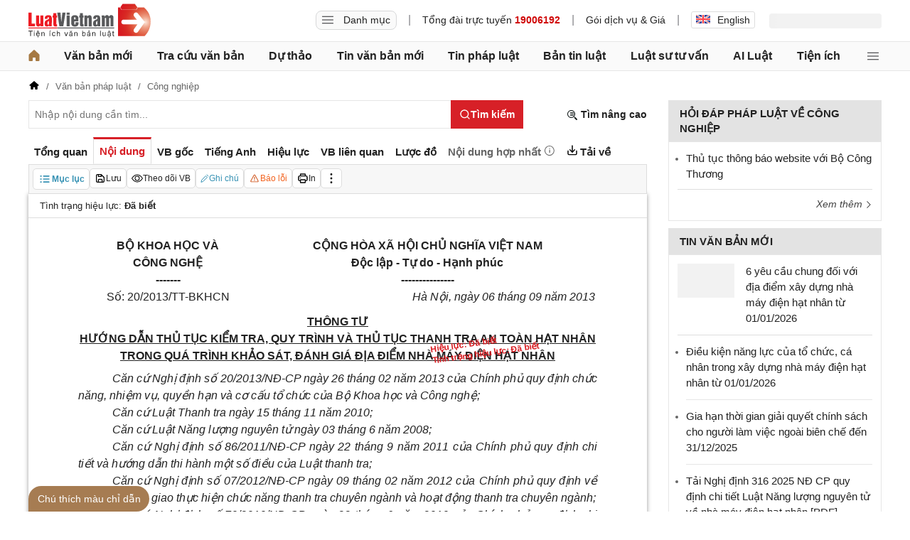

--- FILE ---
content_type: text/html; charset=utf-8
request_url: https://luatvietnam.vn/cong-nghiep/thong-tu-20-2013-tt-bkhcn-bo-khoa-hoc-va-cong-nghe-81412-d1.html
body_size: 37489
content:
<!DOCTYPE html>
<html lang="vi">

<head>
    <meta charset="utf-8" />
    <meta name="viewport" content="width=device-width, initial-scale=1, maximum-scale=1, user-scalable=no">
    <title>Thông tư 20/2013/TT-BKHCN hướng dẫn thủ tục thanh tra an toàn hạt nhân</title>
    <meta name=description content="Thông tư 20/2013/TT-BKHCN hướng dẫn thủ tục kiểm tra, quy trình và thủ tục thanh tra an toàn hạt nhân trong quá trình khảo sát, đánh giá địa điểm nhà máy điện hạt nhân">
    <meta name=keywords content="Thông tư 20/2013/TT-BKHCN; 20/2013/TT-BKHCN; thủ tục thanh tra an toàn hạt nhân">
    <link rel=canonical href="https://luatvietnam.vn/cong-nghiep/thong-tu-20-2013-tt-bkhcn-bo-khoa-hoc-va-cong-nghe-81412-d1.html">
    
        <meta name="robots" content="index,follow,noydir,noodp" />
    <link rel="image_src" href="https://cdn.luatvietnam.vn/ImageDocs/thong-tu-20-2013-tt-bkhcn-81412.jpg" />
    <meta property="fb:pages" content="1929419300682424" />
    <meta property="fb:app_id" content="117134849575084" />
    <meta property="article:author" content="https://www.facebook.com/LuatVietnam.vn" />
    <meta property="og:site_name" content="LuatVietnam" />
    <meta property="og:type" content="website" />
    <meta property="og:url" content="https://luatvietnam.vn/cong-nghiep/thong-tu-20-2013-tt-bkhcn-bo-khoa-hoc-va-cong-nghe-81412-d1.html" />
    <meta property="og:locale" content="vi_VN" />
    <meta property="og:title"
        content="Thông tư 20/2013/TT-BKHCN hướng dẫn thủ tục thanh tra an toàn hạt nhân" />
    <meta property="og:description"
        content="Thông tư 20/2013/TT-BKHCN hướng dẫn thủ tục kiểm tra, quy trình và thủ tục thanh tra an toàn hạt nhân trong quá trình khảo sát, đánh giá địa điểm nhà máy điện hạt nhân" />
    <meta property="og:image" content="https://cdn.luatvietnam.vn/ImageDocs/thong-tu-20-2013-tt-bkhcn-81412.jpg" />
    <meta property="og:image:secure_url"
        content="https://cdn.luatvietnam.vn/ImageDocs/thong-tu-20-2013-tt-bkhcn-81412.jpg" />
    <meta property="og:image:width" content="600" />
    <meta property="og:image:height" content="300" />
    <meta property="og:caption" content="Thông tư 20/2013/TT-BKHCN hướng dẫn thủ tục thanh tra an toàn hạt nhân" />
    <meta name="copyright" content="Copyright © 2000 - 2025 by luatvietnam.vn" />
    <meta name="author" content="LuatVietnam" />
    <meta name="language" content="vietnamese" />
    <link rel="shortcut icon" href="https://cdn2.luatvietnam.vn/images/favicon.ico" type="image/x-icon" />
    <link rel="stylesheet" type="text/css"
        href="https://cdn2.luatvietnam.vn/css/doc-detail/doc-detail.min.css?v=20251203-6" />
<script type="application/ld+json">
    {
    "@context": "https://schema.org",
    "@type": "Organization",
    "url": "https://luatvietnam.vn",
    "logo": "https://luatvietnam.vn/assets/images/logo.png",
    "contactPoint": [{ "@type": "ContactPoint",
    "telephone": "+84938361919",
    "contactType": "customer service"}]
    }
</script>
<script type="application/ld+json">
    {
    "@context": "https://schema.org",
    "@type": "WebSite",
    "url": "https://luatvietnam.vn/",
    "potentialAction": {
    "@type": "SearchAction",
    "target": "https://luatvietnam.vn/van-ban/tim-van-ban.html?Keywords={search_term_string}",
    "query-input": "required name=search_term_string"
    }
    }
</script>
<script type="application/ld+json">
    {
    "@context": "https://schema.org",
    "@type": "LocalBusiness",
    "image": "https://luatvietnam.vn/assets/images/logo.png",
    "address": {
    "@type": "PostalAddress",
    "addressLocality": "Cầu Giấy",
    "addressRegion": "Hà nội",
    "postalCode":"100000",
    "streetAddress": "Tầng 3, Tòa nhà IC Builing, 82 Duy Tân Cầu Giấy",
    "addressCountry": "VN"
    },
    "description": "Kho dữ liệu Văn bản pháp luật đầy đủ, chính thống nhất về hệ thống văn bản pháp luật Việt Nam từ 1945 đến nay ",
    "name": "Văn bản pháp luật Việt Nam",
    "telephone": "+84938361919",
    "openingHours": "Mo,Tu,We,Th,Fr 08:00-17:00",
    "geo": {
    "@type": "GeoCoordinates",
    "latitude": " 21.0312024",
    "longitude": "105.7800692"
    },
    "url": "https://luatvietnam.vn",
    "sameAs" : [ "https://www.facebook.com/Luatvietnam.vn",
    "https://www.twitter.com/LuatVietNam_VN",
    "https://plus.google.com/u/0/communities/113796949546534964680"]
    }
</script>
<script type="application/ld+json">
    [{
        "@type": "Person",
        "name": "Trần Văn Trí",
        "url": "https://www.facebook.com/tran.v.tri"
    },{
        "@type": "Person",
        "name": "Vũ Mạnh Cường",
        "url": "https://www.facebook.com/vu.cuong.9235"
    }]
</script><script type="application/ld+json">
{
    "@context": "https://schema.org/",
    "@type": "Legislation",
    "@id": "https://luatvietnam.vn/#doc-81412",
    "url":"https://luatvietnam.vn/cong-nghiep/thong-tu-20-2013-tt-bkhcn-bo-khoa-hoc-va-cong-nghe-81412-d1.html",
    "name":"Thông tư 202013TTBKHCN hướng dẫn thủ tục thanh tra an toàn hạt nhân",
    "description":"Thông tư 202013TTBKHCN hướng dẫn thủ tục kiểm tra quy trình và thủ tục thanh tra an toàn hạt nhân trong quá trình khảo sát đánh giá địa điểm nhà máy điện hạt nhân",
    "keywords":["Thông tư 202013TTBKHCN 202013TTBKHCN thủ tục thanh tra an toàn hạt nhân"],
    "datePublished":"2013-09-20T11:34:40&#x2B;07:00",
    "dateModified":"2025-11-28T00:00:00&#x2B;07:00",
    "editor":{"@type":"Person","url":"","name":""},
    "legislationIdentifier": "20/2013/TT-BKHCN",
    "legislationType": "Thông tư",
    "legislationPassedBy": "Bộ Khoa học và Công nghệ",
    "legislationDate": "2013-09-06",
    "temporalCoverage": "2013-09-06"
}
</script>
<script type="application/ld+json">
{
    "@context": "https://schema.org",
    "@type": "BreadcrumbList",
    "itemListElement": [    
    {
        "@type": "ListItem",
        "position": 1,
        "item": "https://luatvietnam.vn",
        "name": "LuatVietNam"
    },

        {
            "@type": "ListItem",
            "position": 2,
            "item": "https://luatvietnam.vn/cong-nghiep-15-f1.html",
            "name": "Công nghiệp"
        }, 
        {
            "@type": "ListItem",
            "position": 3,
            "item": "https://luatvietnam.vn/cong-nghiep/thong-tu-20-2013-tt-bkhcn-bo-khoa-hoc-va-cong-nghe-81412-d1.html",
            "name": "Thông tư 202013TTBKHCN hướng dẫn thủ tục thanh tra an toàn hạt nhân"
        }
            ]
}
</script>
    
<!-- Google Tag Manager -->
<script>
    (function (w, d, s, l, i) {
        w[l] = w[l] || []; w[l].push({
            'gtm.start':
                new Date().getTime(), event: 'gtm.js'
        }); var f = d.getElementsByTagName(s)[0],
            j = d.createElement(s), dl = l != 'dataLayer' ? '&l=' + l : ''; j.async = true; j.src =
                'https://www.googletagmanager.com/gtm.js?id=' + i + dl; f.parentNode.insertBefore(j, f);
    })(window, document, 'script', 'dataLayer', 'GTM-W78WNR7');</script>
<script>
    (function (w, d, s, l, i) {
        w[l] = w[l] || []; w[l].push({
            'gtm.start':
                new Date().getTime(), event: 'gtm.js'
        }); var f = d.getElementsByTagName(s)[0],
            j = d.createElement(s), dl = l != 'dataLayer' ? '&l=' + l : ''; j.async = true; j.src =
                'https://www.googletagmanager.com/gtm.js?id=' + i + dl; f.parentNode.insertBefore(j, f);
    })(window, document, 'script', 'dataLayer', 'GTM-NVLHPK6');</script>
<!-- End Google Tag Manager --></head>

<body data-ctrl="doc" data-act="detail" data-id="81412" data-grpid="1" data-sh="true" data-pt="false" data-dv="false" data-jsv="20251205-5" data-gid="0472c3a0-013e-2f00-37aa-aeb3dc2d9e92">
<noscript>
    <iframe src="https://www.googletagmanager.com/ns.html?id=GTM-NVLHPK6"
            height="0" width="0" style="display:none;visibility:hidden"></iframe>
</noscript>    <header class="header">
    <div class="main-header">
        <div class="header-logo"> <a href="/" title="Luật Việt Nam"><img alt="Luật Việt Nam"
                    src="https://cdn2.luatvietnam.vn/images/logo.svg" width="172" height="48"></a> </div>
        <div class="header-right">
                <div class="lvn-item">
                    <div class="lvn-item-text">
                        <span class="btn-menu-mega all-menu1" data-role="mega-menu-toggle">
                            <svg width="16" height="16" viewBox="0 -5 30 30" xmlns="http://www.w3.org/2000/svg">
                                <path
                                    d="M29 18a1 1 0 1 1 0 2H1a1 1 0 1 1 0-2zm0-9a1 1 0 1 1 0 2H1a1 1 0 1 1 0-2zm0-9a1 1 0 1 1 0 2H1a1 1 0 1 1 0-2z"
                                    fill="#252528"></path>
                            </svg>
                            Danh mục
                        </span>
                    </div>
                    <div class="lvn-item-text fsize">|</div>
                    <div class="lvn-item-text">Tổng đài trực tuyến <strong class="color-red">19006192</strong></div>
                    <div class="lvn-item-text fsize">|</div>
                    <div class="lvn-item-text sub-service">
                        <a href="/dich-vu.html" title="Dịch vụ">Gói dịch vụ & Giá</a>
                    </div>
                    <div class="lvn-item-text fsize">|</div>
                    <div class="lvn-item-text">
                        <a href="https://english.luatvietnam.vn/" class="btn_en" title="Văn bản Tiếng Anh">
                            <img src="https://cdn2.luatvietnam.vn/images/en.png" alt="" width="20" height="12">
                            English
                        </a>
                    </div>
                    <div data-role="header-user-logged"></div>
                </div>
            <div class="lvn-item placeholder" data-role="account-area">
                <div class="lvn-item-login">
                        <span class="shimmer" style="width: 158px; height: 21px;"></span>
                </div>
            </div>
        </div>
    </div>
</header>
    <nav class="nav-lvn">
        <div class="nav-main">
                <ul class="menu-bar">
                    <li>
                        <a href="/" title="Trang chủ">
                            <svg width="16" height="16" viewBox="0 0 18 19" fill="none" xmlns="http://www.w3.org/2000/svg">
                                <path
                                    d="M18 8.833V17.5a1.5 1.5 0 0 1-1.5 1.5h-3.75a1.5 1.5 0 0 1-1.5-1.5v-3.75a.75.75 0 0 0-.75-.75h-3a.75.75 0 0 0-.75.75v3.75a1.5 1.5 0 0 1-1.5 1.5H1.5A1.5 1.5 0 0 1 0 17.5V8.833a1.5 1.5 0 0 1 .485-1.105l7.5-7.076.01-.01a1.5 1.5 0 0 1 2.029.01l7.5 7.076A1.5 1.5 0 0 1 18 8.833"
                                    fill="#a67942" />
                            </svg>
                        </a>
                    </li>
                        <li>
                            <a href="/van-ban-moi.html" title="Văn bản mới">Văn bản mới</a>
                        </li>
                        <li>
                            <a href="/van-ban/tim-van-ban.html" title="Tra cứu văn bản">Tra cứu văn bản</a>
                                <ul>
                                        <li>
                                            <a href="/van-ban-moi.html" title="Văn bản mới">
                                                Văn bản mới                                             </a>
                                        </li>
                                        <li>
                                            <a href="/van-ban-luat-viet-nam.html" title="Văn bản luật Việt Nam">
                                                Văn bản luật Việt Nam                                             </a>
                                        </li>
                                        <li>
                                            <a href="https://english.luatvietnam.vn/" title="Văn bản tiếng Anh">
                                                Văn bản tiếng Anh                                                     <img data-src="https://image3.luatvietnam.vn/uploaded/images/original/2024/08/22/en_2208013926.png" class="ic-enlg" width="20"
                                                        height="12" alt="Văn bản tiếng Anh" />
                                            </a>
                                        </li>
                                        <li>
                                            <a href="/van-ban-uy-ban-nhan-dan.html" title="Văn bản UBND">
                                                Văn bản UBND                                             </a>
                                        </li>
                                        <li>
                                            <a href="/cong-van.html" title="Công văn">
                                                Công văn                                             </a>
                                        </li>
                                        <li>
                                            <a href="/van-ban-hop-nhat.html" title="Văn bản hợp nhất">
                                                Văn bản hợp nhất                                             </a>
                                        </li>
                                        <li>
                                            <a href="/quy-chuan-viet-nam.html" title="Quy chuẩn Việt Nam">
                                                Quy chuẩn Việt Nam                                             </a>
                                        </li>
                                        <li>
                                            <a href="/tieu-chuan-viet-nam.html" title="Tiêu chuẩn Việt Nam">
                                                Tiêu chuẩn Việt Nam                                             </a>
                                        </li>
                                        <li>
                                            <a href="/cong-uoc-t2.html" title="Công ước">
                                                Công ước                                             </a>
                                        </li>
                                        <li>
                                            <a href="/hiep-dinh-t8.html" title="Hiệp định">
                                                Hiệp định                                             </a>
                                        </li>
                                        <li>
                                            <a href="/hiep-uoc-t9.html" title="Hiệp ước">
                                                Hiệp ước                                             </a>
                                        </li>
                                </ul>
                        </li>
                        <li>
                            <a href="/du-thao.html" title="Dự thảo">Dự thảo</a>
                        </li>
                        <li>
                            <a href="/tin-van-ban-moi-c186-article.html" title="Tin văn bản mới">Tin văn bản mới</a>
                        </li>
                        <li>
                            <a href="/tin-phap-luat.html" title="Tin pháp luật ">Tin pháp luật </a>
                                <ul>
                                        <li>
                                            <a href="/tin-phap-luat/quy-dinh-moi-nhat-ve-hanh-chinh-c570-article.html" title="Hành chính">
                                                Hành chính                                             </a>
                                        </li>
                                        <li>
                                            <a href="/tin-phap-luat/thue-phi-le-phi-c565-article.html" title="Thuế - Phí">
                                                Thuế - Phí                                             </a>
                                        </li>
                                        <li>
                                            <a href="/tin-phap-luat/dat-dai-nha-o-c567-article.html" title="Đất đai - Nhà ở">
                                                Đất đai - Nhà ở                                             </a>
                                        </li>
                                        <li>
                                            <a href="/tin-phap-luat/quy-dinh-ve-bao-hiem-c563-article.html" title="Bảo hiểm">
                                                Bảo hiểm                                             </a>
                                        </li>
                                        <li>
                                            <a href="/tin-phap-luat/quy-dinh-moi-nhat-ve-can-bo-cong-chuc-c566-article.html" title="Cán bộ - Công chức">
                                                Cán bộ - Công chức                                             </a>
                                        </li>
                                        <li>
                                            <a href="/tin-phap-luat/lao-dong-tien-luong-c562-article.html" title="Lao động">
                                                Lao động                                             </a>
                                        </li>
                                        <li>
                                            <a href="/tin-phap-luat/quy-dinh-moi-nhat-ve-dan-su-c568-article.html" title="Dân sự">
                                                Dân sự                                             </a>
                                        </li>
                                        <li>
                                            <a href="/tin-phap-luat/giao-thong-c863-article.html" title="Giao thông">
                                                Giao thông                                             </a>
                                        </li>
                                        <li>
                                            <a href="/tin-phap-luat/bieu-mau-c571-article.html" title="Biểu mẫu">
                                                Biểu mẫu                                             </a>
                                        </li>
                                        <li>
                                            <a href="/tin-phap-luat/media-luat-c627-article.html" title="Media Luật">
                                                Media Luật                                             </a>
                                        </li>
                                        <li>
                                            <a href="/tin-phap-luat/linh-vuc-khac-c883-article.html" title="Lĩnh vực khác">
                                                Lĩnh vực khác                                             </a>
                                        </li>
                                </ul>
                        </li>
                        <li>
                            <a href="/ban-tin-luatvietnam-c531-article.html" title="Bản tin luật ">Bản tin luật </a>
                                <ul>
                                        <li>
                                            <a href="/ban-tin-luatvietnam/diem-tin-van-ban-moi-c220-article.html" title="Điểm tin văn bản mới">
                                                Điểm tin văn bản mới                                             </a>
                                        </li>
                                        <li>
                                            <a href="/ban-tin-luatvietnam/diem-tin-chinh-sach-moi-c559-article.html" title="Chính sách mới hàng tháng">
                                                Chính sách mới hàng tháng                                             </a>
                                        </li>
                                        <li>
                                            <a href="/ban-tin-luatvietnam/van-ban-cap-nhat-hang-tuan-c219-article.html" title="Văn bản hàng tuần">
                                                Văn bản hàng tuần                                             </a>
                                        </li>
                                        <li>
                                            <a href="/ban-tin-luatvietnam/ban-tin-hieu-luc-c221-article.html" title="Bản tin hiệu lực">
                                                Bản tin hiệu lực                                             </a>
                                        </li>
                                </ul>
                        </li>
                        <li>
                            <a href="/luat-su-tu-van.html" title="Luật sư tư vấn">Luật sư tư vấn</a>
                        </li>
                        <li>
                            <a href="https://ailuat.luatvietnam.vn/" title="AI Luật">AI Luật</a>
                        </li>
                        <li>
                            <a href="/dich-vu/tien-ich.html" title="Tiện ích">Tiện ích</a>
                                <ul>
                                        <li>
                                            <a href="/bang-gia-dat.html" title="Tra cứu giá đất">
                                                Tra cứu giá đất                                             </a>
                                        </li>
                                        <li>
                                            <a href="/tinh-thue-thu-nhap-ca-nhan.html" title="Tính thuế thu nhập cá nhân">
                                                Tính thuế thu nhập cá nhân                                             </a>
                                        </li>
                                        <li>
                                            <a href="/tinh-bao-hiem-xa-hoi-1-lan.html" title="Tính bảo hiểm xã hội 1 lần">
                                                Tính bảo hiểm xã hội 1 lần                                             </a>
                                        </li>
                                        <li>
                                            <a href="/tinh-luong-gross-net.html" title="Tính lương Gross - Net">
                                                Tính lương Gross - Net                                             </a>
                                        </li>
                                        <li>
                                            <a href="/tinh-muc-huong-bao-hiem-that-nghiep.html" title="Tính bảo hiểm thất nghiệp">
                                                Tính bảo hiểm thất nghiệp                                             </a>
                                        </li>
                                        <li>
                                            <a href="/bang-gia-xang-dau-hom-nay.html" title="Giá xăng hôm nay">
                                                Giá xăng hôm nay                                             </a>
                                        </li>
                                </ul>
                        </li>
                    <li>
                        <span class="btn-menu-mega all-menu2" data-role="mega-menu-toggle">
                            <svg width="16" height="16" viewBox="0 -5 30 30" xmlns="http://www.w3.org/2000/svg">
                                <path
                                    d="M29 18a1 1 0 1 1 0 2H1a1 1 0 1 1 0-2zm0-9a1 1 0 1 1 0 2H1a1 1 0 1 1 0-2zm0-9a1 1 0 1 1 0 2H1a1 1 0 1 1 0-2z"
                                    fill="#252528"></path>
                            </svg>
                        </span>
                    </li>
                </ul>

            <div class="menu-mega" data-role="mega-menu">
                <div class="menu-mega-head">
                    <span class="menu-mega-title">Tất cả chuyên mục</span>
                    <span class="close-menu-mega" data-role="mega-menu-toggle">
                        Đóng
                        <svg width="16" height="16" viewBox="0 0 24 24" xmlns="http://www.w3.org/2000/svg">
                            <path d="m5 4.8 14 14.4m0-14.4L5 19.2" fill="none" stroke="#000" stroke-linecap="round"
                                stroke-linejoin="round" stroke-width="2"></path>
                        </svg>
                    </span>
                </div>
                <div class="menu-mega-content">
                    <div class="menu-mega-left">
                        <div class="row-mega">
                                    <div class="col-menuvb col-mega">
                                            <div class="mega-title"><a href="#"
                                                    title="Văn bản">Văn bản</a></div>
                                                <ul class="ul-menu-mega ul-mega">
                                                        <li>
                                                            <a href="/van-ban-moi.html" title="Văn bản mới">
                                                                Văn bản mới                                                             </a>
                                                        </li>
                                                        <li>
                                                            <a href="/van-ban-luat-viet-nam.html" title="Văn bản luật Việt Nam">
                                                                Văn bản luật Việt Nam                                                             </a>
                                                        </li>
                                                        <li>
                                                            <a href="https://english.luatvietnam.vn/" title="Văn bản tiếng Anh">
                                                                Văn bản tiếng Anh                                                                     <img data-src="https://image3.luatvietnam.vn/uploaded/images/original/2024/08/22/en_2208013926.png" class="ic-enlg"
                                                                        width="20" height="12" alt="Văn bản tiếng Anh" />
                                                            </a>
                                                        </li>
                                                        <li>
                                                            <a href="/van-ban-uy-ban-nhan-dan.html" title="Văn bản UBND">
                                                                Văn bản UBND                                                             </a>
                                                        </li>
                                                        <li>
                                                            <a href="/cong-van.html" title="Công văn">
                                                                Công văn                                                             </a>
                                                        </li>
                                                        <li>
                                                            <a href="/van-ban-hop-nhat.html" title="Văn bản hợp nhất">
                                                                Văn bản hợp nhất                                                             </a>
                                                        </li>
                                                        <li>
                                                            <a href="/tieu-chuan-viet-nam.html" title="Tiêu chuẩn Việt Nam">
                                                                Tiêu chuẩn Việt Nam                                                             </a>
                                                        </li>
                                                        <li>
                                                            <a href="/quy-chuan-viet-nam.html" title="Quy chuẩn Việt Nam">
                                                                Quy chuẩn Việt Nam                                                             </a>
                                                        </li>
                                                        <li>
                                                            <a href="/cong-uoc-t2.html" title="Công ước">
                                                                Công ước                                                             </a>
                                                        </li>
                                                        <li>
                                                            <a href="/hiep-dinh-t8.html" title="Hiệp định">
                                                                Hiệp định                                                             </a>
                                                        </li>
                                                        <li>
                                                            <a href="/hiep-uoc-t9.html" title="Hiệp ước">
                                                                Hiệp ước                                                             </a>
                                                        </li>
                                                        <li>
                                                            <a href="/du-thao.html" title="Dự thảo">
                                                                Dự thảo                                                             </a>
                                                        </li>
                                                </ul>
                                    </div>
                                <div class="col-menulinhvuc col-mega" data-role="mega-field-column">
                                    <div class="mega-title">Lĩnh vực tra cứu văn bản</div>
                                    <div class="search-menulvvb">
                                        <input class="input input-menulvvb" data-role="mega-field-input"
                                            placeholder="Tìm lĩnh vực hoạt động...">
                                        <span class="btn-menulvvb"><svg width="16" height="16" viewBox="-2.5 -2.5 24 24"
                                                xmlns="http://www.w3.org/2000/svg" preserveAspectRatio="xMinYMin"
                                                class="jam jam-search">
                                                <path
                                                    d="M8 14A6 6 0 1 0 8 2a6 6 0 0 0 0 12m6.32-1.094 3.58 3.58a1 1 0 1 1-1.415 1.413l-3.58-3.58a8 8 0 1 1 1.414-1.414z">
                                                </path>
                                            </svg></span>
                                    </div>
                                    <div class="div-menu-list">
                                        <ul class="ul-menu-list ul-mega">
                                                <li data-available=1>
                                                    <a href="/an-ninh-quoc-gia-46-f1.html" data-role="mega-field-item"
                                                        title="An ninh quốc gia">An ninh quốc gia</a>
                                                </li>
                                                <li data-available=1>
                                                    <a href="/an-ninh-trat-tu-11-f1.html" data-role="mega-field-item"
                                                        title="An ninh trật tự">An ninh trật tự</a>
                                                </li>
                                                <li data-available=1>
                                                    <a href="/bao-chi-truyen-hinh-58-f1.html" data-role="mega-field-item"
                                                        title="Báo chí-Truyền hình">Báo chí-Truyền hình</a>
                                                </li>
                                                <li data-available=1>
                                                    <a href="/bao-hiem-57-f1.html" data-role="mega-field-item"
                                                        title="Bảo hiểm">Bảo hiểm</a>
                                                </li>
                                                <li data-available=1>
                                                    <a href="/can-bo-cong-chuc-vien-chuc-45-f1.html" data-role="mega-field-item"
                                                        title="Cán bộ-Công chức-Viên chức">Cán bộ-Công chức-Viên chức</a>
                                                </li>
                                                <li data-available=1>
                                                    <a href="/chinh-sach-25-f1.html" data-role="mega-field-item"
                                                        title="Chính sách">Chính sách</a>
                                                </li>
                                                <li data-available=1>
                                                    <a href="/chung-khoan-35-f1.html" data-role="mega-field-item"
                                                        title="Chứng khoán">Chứng khoán</a>
                                                </li>
                                                <li data-available=1>
                                                    <a href="/co-cau-to-chuc-23-f1.html" data-role="mega-field-item"
                                                        title="Cơ cấu tổ chức">Cơ cấu tổ chức</a>
                                                </li>
                                                <li data-available=1>
                                                    <a href="/co-phan-co-phan-hoa-52-f1.html" data-role="mega-field-item"
                                                        title="Cổ phần-Cổ phần hoá">Cổ phần-Cổ phần hoá</a>
                                                </li>
                                                <li data-available=1>
                                                    <a href="/cong-nghiep-15-f1.html" data-role="mega-field-item"
                                                        title="Công nghiệp">Công nghiệp</a>
                                                </li>
                                                <li data-available=1>
                                                    <a href="/covid-19-194-f1.html" data-role="mega-field-item"
                                                        title="COVID-19">COVID-19</a>
                                                </li>
                                                <li data-available=1>
                                                    <a href="/cu-tru-ho-khau-43-f1.html" data-role="mega-field-item"
                                                        title="Cư trú-Hộ khẩu">Cư trú-Hộ khẩu</a>
                                                </li>
                                                <li data-available=1>
                                                    <a href="/dan-su-65-f1.html" data-role="mega-field-item"
                                                        title="Dân sự">Dân sự</a>
                                                </li>
                                                <li data-available=1>
                                                    <a href="/dat-dai-nha-o-3-f1.html" data-role="mega-field-item"
                                                        title="Đất đai-Nhà ở">Đất đai-Nhà ở</a>
                                                </li>
                                                <li data-available=1>
                                                    <a href="/dau-thau-canh-tranh-61-f1.html" data-role="mega-field-item"
                                                        title="Đấu thầu-Cạnh tranh">Đấu thầu-Cạnh tranh</a>
                                                </li>
                                                <li data-available=1>
                                                    <a href="/dau-tu-1-f1.html" data-role="mega-field-item"
                                                        title="Đầu tư">Đầu tư</a>
                                                </li>
                                                <li data-available=1>
                                                    <a href="/dia-gioi-hanh-chinh-54-f1.html" data-role="mega-field-item"
                                                        title="Địa giới hành chính">Địa giới hành chính</a>
                                                </li>
                                                <li data-available=1>
                                                    <a href="/dien-luc-62-f1.html" data-role="mega-field-item"
                                                        title="Điện lực">Điện lực</a>
                                                </li>
                                                <li class=target-hidden>
                                                    <a href="/doanh-nghiep-24-f1.html" data-role="mega-field-item"
                                                        title="Doanh nghiệp">Doanh nghiệp</a>
                                                </li>
                                                <li class=target-hidden>
                                                    <a href="/giao-duc-dao-tao-day-nghe-5-f1.html" data-role="mega-field-item"
                                                        title="Giáo dục-Đào tạo-Dạy nghề">Giáo dục-Đào tạo-Dạy nghề</a>
                                                </li>
                                                <li class=target-hidden>
                                                    <a href="/giao-thong-28-f1.html" data-role="mega-field-item"
                                                        title="Giao thông">Giao thông</a>
                                                </li>
                                                <li class=target-hidden>
                                                    <a href="/hai-quan-21-f1.html" data-role="mega-field-item"
                                                        title="Hải quan">Hải quan</a>
                                                </li>
                                                <li class=target-hidden>
                                                    <a href="/hang-hai-34-f1.html" data-role="mega-field-item"
                                                        title="Hàng hải">Hàng hải</a>
                                                </li>
                                                <li class=target-hidden>
                                                    <a href="/hang-khong-193-f1.html" data-role="mega-field-item"
                                                        title="Hàng không">Hàng không</a>
                                                </li>
                                                <li class=target-hidden>
                                                    <a href="/hanh-chinh-27-f1.html" data-role="mega-field-item"
                                                        title="Hành chính">Hành chính</a>
                                                </li>
                                                <li class=target-hidden>
                                                    <a href="/hinh-su-66-f1.html" data-role="mega-field-item"
                                                        title="Hình sự">Hình sự</a>
                                                </li>
                                                <li class=target-hidden>
                                                    <a href="/hoa-chat-189-f1.html" data-role="mega-field-item"
                                                        title="Hóa chất">Hóa chất</a>
                                                </li>
                                                <li class=target-hidden>
                                                    <a href="/hon-nhan-gia-dinh-64-f1.html" data-role="mega-field-item"
                                                        title="Hôn nhân gia đình">Hôn nhân gia đình</a>
                                                </li>
                                                <li class=target-hidden>
                                                    <a href="/ke-toan-kiem-toan-40-f1.html" data-role="mega-field-item"
                                                        title="Kế toán-Kiểm toán">Kế toán-Kiểm toán</a>
                                                </li>
                                                <li class=target-hidden>
                                                    <a href="/khieu-nai-to-cao-59-f1.html" data-role="mega-field-item"
                                                        title="Khiếu nại-Tố cáo">Khiếu nại-Tố cáo</a>
                                                </li>
                                                <li class=target-hidden>
                                                    <a href="/khoa-hoc-cong-nghe-18-f1.html" data-role="mega-field-item"
                                                        title="Khoa học-Công nghệ">Khoa học-Công nghệ</a>
                                                </li>
                                                <li class=target-hidden>
                                                    <a href="/lao-dong-tien-luong-7-f1.html" data-role="mega-field-item"
                                                        title="Lao động-Tiền lương">Lao động-Tiền lương</a>
                                                </li>
                                                <li class=target-hidden>
                                                    <a href="/linh-vuc-khac-22-f1.html" data-role="mega-field-item"
                                                        title="Lĩnh vực khác">Lĩnh vực khác</a>
                                                </li>
                                                <li class=target-hidden>
                                                    <a href="/ngoai-giao-13-f1.html" data-role="mega-field-item"
                                                        title="Ngoại giao">Ngoại giao</a>
                                                </li>
                                                <li class=target-hidden>
                                                    <a href="/nong-nghiep-lam-nghiep-87-f1.html" data-role="mega-field-item"
                                                        title="Nông nghiệp-Lâm nghiệp">Nông nghiệp-Lâm nghiệp</a>
                                                </li>
                                                <li class=target-hidden>
                                                    <a href="/quoc-phong-31-f1.html" data-role="mega-field-item"
                                                        title="Quốc phòng">Quốc phòng</a>
                                                </li>
                                                <li class=target-hidden>
                                                    <a href="/so-huu-tri-tue-29-f1.html" data-role="mega-field-item"
                                                        title="Sở hữu trí tuệ">Sở hữu trí tuệ</a>
                                                </li>
                                                <li class=target-hidden>
                                                    <a href="/tai-chinh-ngan-hang-2-f1.html" data-role="mega-field-item"
                                                        title="Tài chính-Ngân hàng">Tài chính-Ngân hàng</a>
                                                </li>
                                                <li class=target-hidden>
                                                    <a href="/tai-nguyen-moi-truong-86-f1.html" data-role="mega-field-item"
                                                        title="Tài nguyên-Môi trường">Tài nguyên-Môi trường</a>
                                                </li>
                                                <li class=target-hidden>
                                                    <a href="/thi-dua-khen-thuong-ky-luat-55-f1.html" data-role="mega-field-item"
                                                        title="Thi đua-Khen thưởng-Kỷ luật">Thi đua-Khen thưởng-Kỷ luật</a>
                                                </li>
                                                <li class=target-hidden>
                                                    <a href="/thong-tin-truyen-thong-88-f1.html" data-role="mega-field-item"
                                                        title="Thông tin-Truyền thông">Thông tin-Truyền thông</a>
                                                </li>
                                                <li class=target-hidden>
                                                    <a href="/thuc-pham-duoc-pham-49-f1.html" data-role="mega-field-item"
                                                        title="Thực phẩm-Dược phẩm">Thực phẩm-Dược phẩm</a>
                                                </li>
                                                <li class=target-hidden>
                                                    <a href="/thue-phi-le-phi-4-f1.html" data-role="mega-field-item"
                                                        title="Thuế-Phí-Lệ phí">Thuế-Phí-Lệ phí</a>
                                                </li>
                                                <li class=target-hidden>
                                                    <a href="/thuong-mai-quang-cao-51-f1.html" data-role="mega-field-item"
                                                        title="Thương mại-Quảng cáo">Thương mại-Quảng cáo</a>
                                                </li>
                                                <li class=target-hidden>
                                                    <a href="/thuy-hai-san-32-f1.html" data-role="mega-field-item"
                                                        title="Thủy hải sản">Thủy hải sản</a>
                                                </li>
                                                <li class=target-hidden>
                                                    <a href="/tiet-kiem-phong-chong-tham-nhung-lang-phi-48-f1.html" data-role="mega-field-item"
                                                        title="Tiết kiệm-Phòng, chống tham nhũng, lãng phí">Tiết kiệm-Phòng, chống tham nhũng, lãng phí</a>
                                                </li>
                                                <li class=target-hidden>
                                                    <a href="/toa-an-10-f1.html" data-role="mega-field-item"
                                                        title="Tòa án">Tòa án</a>
                                                </li>
                                                <li class=target-hidden>
                                                    <a href="/tu-phap-ho-tich-85-f1.html" data-role="mega-field-item"
                                                        title="Tư pháp-Hộ tịch">Tư pháp-Hộ tịch</a>
                                                </li>
                                                <li class=target-hidden>
                                                    <a href="/van-hoa-the-thao-du-lich-89-f1.html" data-role="mega-field-item"
                                                        title="Văn hóa-Thể thao-Du lịch">Văn hóa-Thể thao-Du lịch</a>
                                                </li>
                                                <li class=target-hidden>
                                                    <a href="/vi-pham-hanh-chinh-26-f1.html" data-role="mega-field-item"
                                                        title="Vi phạm hành chính">Vi phạm hành chính</a>
                                                </li>
                                                <li class=target-hidden>
                                                    <a href="/xay-dung-19-f1.html" data-role="mega-field-item"
                                                        title="Xây dựng">Xây dựng</a>
                                                </li>
                                                <li class=target-hidden>
                                                    <a href="/xuat-nhap-canh-42-f1.html" data-role="mega-field-item"
                                                        title="Xuất nhập cảnh">Xuất nhập cảnh</a>
                                                </li>
                                                <li class=target-hidden>
                                                    <a href="/xuat-nhap-khau-6-f1.html" data-role="mega-field-item"
                                                        title="Xuất nhập khẩu">Xuất nhập khẩu</a>
                                                </li>
                                                <li class=target-hidden>
                                                    <a href="/y-te-suc-khoe-12-f1.html" data-role="mega-field-item"
                                                        title="Y tế-Sức khỏe">Y tế-Sức khỏe</a>
                                                </li>
                                        </ul>
                                    </div>
                                    <div class="more-menu text-center"><span class="btn-more-menu"
                                            data-role="mega-field-toggle-btn">Xem thêm</span></div>
                                </div>
                                    <div class="col-menunew col-mega">
                                            <div class="mega-title"><a href="#"
                                                    title="Tin tức pháp luật">Tin tức pháp luật</a></div>
                                                    <div class="mega-title2"><a href="/tin-van-ban-moi-c186-article.html"
                                                            title="Tin văn bản mới">Tin văn bản mới</a></div>
                                                    <div class="mega-title2"><a href="/tin-phap-luat.html"
                                                            title="Tin pháp luật">Tin pháp luật</a></div>
                                                        <div class="div-menu-list">
                                                            <ul class="ul-menu-list2 ul-mega">
                                                                    <li data-available=1><a href="/tin-phap-luat/quy-dinh-moi-nhat-ve-hanh-chinh-c570-article.html"
                                                                            title="Hành chính">Hành chính</a>
                                                                    </li>
                                                                    <li data-available=1><a href="/tin-phap-luat/thue-phi-le-phi-c565-article.html"
                                                                            title="Thuế - Phí">Thuế - Phí</a>
                                                                    </li>
                                                                    <li data-available=1><a href="/tin-phap-luat/dat-dai-nha-o-c567-article.html"
                                                                            title="Đất đai - Nhà ở">Đất đai - Nhà ở</a>
                                                                    </li>
                                                                    <li data-available=1><a href="/tin-phap-luat/quy-dinh-ve-bao-hiem-c563-article.html"
                                                                            title="Bảo hiểm">Bảo hiểm</a>
                                                                    </li>
                                                                    <li data-available=1><a href="/tin-phap-luat/quy-dinh-moi-nhat-ve-can-bo-cong-chuc-c566-article.html"
                                                                            title="Cán bộ - công chức">Cán bộ - công chức</a>
                                                                    </li>
                                                                    <li data-available=1><a href="/tin-phap-luat/lao-dong-tien-luong-c562-article.html"
                                                                            title="Lao động">Lao động</a>
                                                                    </li>
                                                                    <li data-available=1><a href="/tin-phap-luat/quy-dinh-moi-nhat-ve-dan-su-c568-article.html"
                                                                            title="Dân sự">Dân sự</a>
                                                                    </li>
                                                                    <li data-available=1><a href="/tin-phap-luat/giao-thong-c863-article.html"
                                                                            title="Giao thông ">Giao thông </a>
                                                                    </li>
                                                                    <li class=target-hidden><a href="/tin-phap-luat/bieu-mau-c571-article.html"
                                                                            title="Biểu mẫu">Biểu mẫu</a>
                                                                    </li>
                                                                    <li class=target-hidden><a href="/tin-phap-luat/media-luat-c627-article.html"
                                                                            title="Media Luật">Media Luật</a>
                                                                    </li>
                                                                    <li class=target-hidden><a href="/tin-phap-luat/linh-vuc-khac-c883-article.html"
                                                                            title="Lĩnh vực khác">Lĩnh vực khác</a>
                                                                    </li>
                                                            </ul>
                                                        </div>
                                            <div class="more-menu"><span class="btn-more-menu" title="Xem thêm"
                                                    data-role="mega-more-btn">Xem thêm</span></div>
                                    </div>
                        </div>
                                <div class="row-mega">
                                        <div class="col-menuvb2 col-mega">
                                            <div class="mega-title"><a href="/dich-vu/tien-ich.html"
                                                    title="Tiện ích">Tiện ích</a></div>
                                                <div class="div-menu-list">
                                                    <ul class="ul-menu-mega ul-mega">
                                                            <li data-available=1>
                                                                <a href="/thuat-ngu-phap-ly.html" title="Thuật ngữ pháp lý">
                                                                    Thuật ngữ pháp lý                                                                 </a>
                                                            </li>
                                                            <li data-available=1>
                                                                <a href="/bang-gia-dat.html" title="Tra cứu giá đất">
                                                                    Tra cứu giá đất                                                                 </a>
                                                            </li>
                                                            <li data-available=1>
                                                                <a href="/tra-cuu-dien-tich-tach-thua.html" title="Tra cứu diện tích tách thửa">
                                                                    Tra cứu diện tích tách thửa                                                                 </a>
                                                            </li>
                                                            <li data-available=1>
                                                                <a href="/tinh-thue-thu-nhap-ca-nhan.html" title="Tính thuế thu nhập cá nhân">
                                                                    Tính thuế thu nhập cá nhân                                                                 </a>
                                                            </li>
                                                            <li data-available=1>
                                                                <a href="/tinh-muc-huong-bao-hiem-that-nghiep.html" title="Tính bảo hiểm thất nghiệp">
                                                                    Tính bảo hiểm thất nghiệp                                                                 </a>
                                                            </li>
                                                            <li data-available=1>
                                                                <a href="/tinh-bao-hiem-xa-hoi-1-lan.html" title="Tính bảo hiểm xã hội 1 lần">
                                                                    Tính bảo hiểm xã hội 1 lần                                                                 </a>
                                                            </li>
                                                            <li data-available=1>
                                                                <a href="/tinh-luong-gross-net.html" title="Tính lương Gross - Net">
                                                                    Tính lương Gross - Net                                                                 </a>
                                                            </li>
                                                            <li data-available=1>
                                                                <a href="/muc-luong-toi-thieu-vung.html" title="Tra cứu mức lương tối thiểu">
                                                                    Tra cứu mức lương tối thiểu                                                                 </a>
                                                            </li>
                                                            <li class=target-hidden>
                                                                <a href="/cong-cu-tinh-lai-suat-vay-ngan-hang.html" title="Tính lãi suất vay ngân hàng">
                                                                    Tính lãi suất vay ngân hàng                                                                 </a>
                                                            </li>
                                                            <li class=target-hidden>
                                                                <a href="/cong-cu-tinh-lai-suat-tiet-kiem-ngan-hang.html" title="Tính lãi suất tiết kiệm ngân hàng">
                                                                    Tính lãi suất tiết kiệm ngân hàng                                                                 </a>
                                                            </li>
                                                            <li class=target-hidden>
                                                                <a href="/tinh-thue-gtgt-online.html" title="Tính VAT online">
                                                                    Tính VAT online                                                                 </a>
                                                            </li>
                                                            <li class=target-hidden>
                                                                <a href="/bang-gia-xang-dau-hom-nay.html" title="Giá xăng hôm nay">
                                                                    Giá xăng hôm nay                                                                 </a>
                                                            </li>
                                                            <li class=target-hidden>
                                                                <a href="https://luatvietnam.vn/tinh-tien-che-do-thai-san.html" title="Tính tiền chế độ thai sản">
                                                                    Tính tiền chế độ thai sản                                                                 </a>
                                                            </li>
                                                            <li class=target-hidden>
                                                                <a href="https://luatvietnam.vn/tra-cuu-mat-hang-khong-duoc-giam-thue.html" title="Tra cứu mặt hàng không giảm thuế">
                                                                    Tra cứu mặt hàng không giảm thuế                                                                 </a>
                                                            </li>
                                                            <li class=target-hidden>
                                                                <a href="/tra-cuu-bieu-thue-WTO.html" title="Biểu thuế nhập khẩu WTO">
                                                                    Biểu thuế nhập khẩu WTO                                                                 </a>
                                                            </li>
                                                            <li class=target-hidden>
                                                                <a href="/tra-cuu-bieu-thue-ASEAN.html" title="Biểu thuế ASEAN">
                                                                    Biểu thuế ASEAN                                                                 </a>
                                                            </li>
                                                            <li class=target-hidden>
                                                                <a href="/tra-cuu-ma-nganh-nghe-kinh-doanh.html" title="Tra cứu mã ngành nghề kinh doanh">
                                                                    Tra cứu mã ngành nghề kinh doanh                                                                 </a>
                                                            </li>
                                                            <li class=target-hidden>
                                                                <a href="/covid-19.html" title="Thông tin về dịch Covid-19">
                                                                    Thông tin về dịch Covid-19                                                                 </a>
                                                            </li>
                                                    </ul>
                                                </div>
                                                <div class="more-menu"><span class="btn-more-menu" data-role="mega-more-btn">Xem thêm</span>
                                                </div>
                                        </div>
                                        <div class="col-menuvb2 col-mega">
                                            <div class="mega-title"><a href="/ban-tin-luatvietnam-c531-article.html"
                                                    title="Bản tin luật">Bản tin luật</a></div>
                                                <div class="div-menu-list">
                                                    <ul class="ul-menu-mega ul-mega">
                                                            <li data-available=1>
                                                                <a href="/ban-tin-luatvietnam/diem-tin-van-ban-moi-c220-article.html" title="Điểm tin văn bản mới">
                                                                    Điểm tin văn bản mới                                                                 </a>
                                                            </li>
                                                            <li data-available=1>
                                                                <a href="/ban-tin-luatvietnam/van-ban-cap-nhat-hang-tuan-c219-article.html" title="Văn bản hàng tuần">
                                                                    Văn bản hàng tuần                                                                 </a>
                                                            </li>
                                                            <li data-available=1>
                                                                <a href="/ban-tin-luatvietnam/ban-tin-hieu-luc-c221-article.html" title="Bản tin hiệu lực">
                                                                    Bản tin hiệu lực                                                                 </a>
                                                            </li>
                                                            <li data-available=1>
                                                                <a href="/ban-tin-luatvietnam/diem-tin-chinh-sach-moi-c559-article.html" title="Chính sách mới hàng tháng">
                                                                    Chính sách mới hàng tháng                                                                 </a>
                                                            </li>
                                                    </ul>
                                                </div>
                                        </div>
                                        <div class="col-menuvb2 col-mega">
                                            <div class="mega-title"><a href="/luat-su-tu-van.html"
                                                    title="Luật sư tư vấn">Luật sư tư vấn</a></div>
                                                <div class="div-menu-list">
                                                    <ul class="ul-menu-mega ul-mega">
                                                            <li data-available=1>
                                                                <a href="/dat-cau-hoi-tu-van.html" title="Hỏi đáp cùng chuyên gia">
                                                                    Hỏi đáp cùng chuyên gia                                                                 </a>
                                                            </li>
                                                            <li data-available=1>
                                                                <a href="/danh-ba-luat-su.html" title="Danh sách Luật sư/ VP Luật">
                                                                    Danh sách Luật sư/ VP Luật                                                                 </a>
                                                            </li>
                                                    </ul>
                                                </div>
                                        </div>
                                        <div class="col-menuvb2 col-mega">
                                            <div class="mega-title"><a href="/phap-ly-doanh-nghiep.html"
                                                    title="Pháp lý doanh nghiệp">Pháp lý doanh nghiệp</a></div>
                                                <div class="div-menu-list">
                                                    <ul class="ul-menu-mega ul-mega">
                                                            <li data-available=1>
                                                                <a href="/pldn/thu-tuc-phap-ly-doanh-nghiep.html" title="Thủ tục doanh nghiệp">
                                                                    Thủ tục doanh nghiệp                                                                 </a>
                                                            </li>
                                                            <li data-available=1>
                                                                <a href="/pldn/bieu-mau.html" title="Biểu mẫu">
                                                                    Biểu mẫu                                                                 </a>
                                                            </li>
                                                            <li data-available=1>
                                                                <a href="/pldn/lich-phap-ly.html" title="Lịch pháp lý">
                                                                    Lịch pháp lý                                                                 </a>
                                                            </li>
                                                    </ul>
                                                </div>
                                        </div>
                                </div>
                    </div>
                    <div class="menu-mega-right">
                                                <div class="row-menu1">
                                                    <a href="https://english.luatvietnam.vn/" title="Phiên bản tiếng Anh ">
                                                        Phiên bản tiếng Anh 
                                                            <img class="ic-enlg" data-src="https://image3.luatvietnam.vn/uploaded/images/original/2024/08/22/en_2208013926.png" alt="Phi&#xEA;n b&#x1EA3;n ti&#x1EBF;ng Anh "
                                                                width="20" height="12">
                                                    </a>
                                                </div>
                                            <div class="row-menu1">
                                                <a href="/ban-an/" title="Hệ thống Bản án - Án lệ">
                                                    Hệ thống Bản án - Án lệ
                                                        <img data-src="https://image3.luatvietnam.vn/uploaded/images/original/2024/06/19/moi_1906143321.gif" class="iconnew" width="20" height="12"
                                                            alt="H&#x1EC7; th&#x1ED1;ng B&#x1EA3;n &#xE1;n - &#xC1;n l&#x1EC7;" />
                                                </a>
                                            </div>
                                            <div class="row-menu1">
                                                <a href="https://ailuat.luatvietnam.vn/" title="AI Luật - Trợ lý ảo">
                                                    AI Luật - Trợ lý ảo
                                                        <img data-src="https://image3.luatvietnam.vn/uploaded/images/original/2024/06/19/moi_1906143321.gif" class="iconnew" width="20" height="12"
                                                            alt="AI Lu&#x1EAD;t - Tr&#x1EE3; l&#xFD; &#x1EA3;o" />
                                                </a>
                                            </div>
                                            <div class="row-menu1">
                                                <a href="/dich-vu-phap-ly-doanh-nghiep.html" title="Pháp lý doanh nghiệp">
                                                    Pháp lý doanh nghiệp
                                                </a>
                                            </div>
                                        <div class="row-menu1">
                                                <div class="row-menu2"><a href="/dich-vu.html"
                                                        title="Dịch vụ">Dịch vụ</a></div>
                                            <ul class="ul-menu-mega ul-mega">
                                                    <li>
                                                        <a href="/dich-vu.html" title="Tra cứu văn bản">
                                                            Tra cứu văn bản                                                         </a>
                                                    </li>
                                                    <li>
                                                        <a href="/dich-vu/phan-tich-van-ban.html" title="Phân tích văn bản">
                                                            Phân tích văn bản                                                         </a>
                                                    </li>
                                                    <li>
                                                        <a href="/dich-vu-dich-thuat.html" title="Dịch vụ dịch thuật">
                                                            Dịch vụ dịch thuật                                                         </a>
                                                    </li>
                                                    <li>
                                                        <a href="/dich-vu-noi-dung.html" title="Dịch vụ nội dung">
                                                            Dịch vụ nội dung                                                         </a>
                                                    </li>
                                                    <li>
                                                        <a href="/dich-vu-tong-dai-tu-van.html" title="Tổng đài tư vấn">
                                                            Tổng đài tư vấn                                                         </a>
                                                    </li>
                                            </ul>
                                        </div>
                                        <div class="row-menu1">
                                            <ul class="ul-menu-mega ul-mega">
                                                    <li>
                                                        <a href="/gioi-thieu.html" title="Giới thiệu">
                                                            Giới thiệu                                                         </a>
                                                    </li>
                                                    <li>
                                                        <a href="/huong-dan.html" title="Hướng dẫn sử dụng">
                                                            Hướng dẫn sử dụng                                                         </a>
                                                    </li>
                                            </ul>
                                        </div>
                        <div class="row-menu1">
                            <ul class="ul-menu-mega">
                                <li><span class="color-dark">Liên hệ</span></li>
                                <li>Hỗ trợ: <strong class="color-red">0938 36 1919</strong></li>
                                <li>Giải đáp PL: <strong class="color-red">1900 6192</strong></li>
                                <li>LH quảng cáo: <a href="/cdn-cgi/l/email-protection#dfabb7aaa6bdab9fb6b1bcb0b2f1a9b1" title="Liên hệ quảng cáo"><strong
                                            class="color-red"><span class="__cf_email__" data-cfemail="285c405d514a5c6841464b4745065e46">[email&#160;protected]</span></strong></a></li>
                            </ul>
                        </div>
                        <div class="row-menu1">
                            <ul class="ul-menu-mega">
                                <li><span class="color-dark">Tải ứng dụng</span></li>
                                <li><span class="text-appstore">Android:</span><a
                                        href="https://play.google.com/store/apps/details?id=com.iccom.luatvietnam"
                                        target="_blank" class="icon-appstore"><img width="120" height="36" alt="google"
                                            data-src="https://cdn2.luatvietnam.vn/images/google-play-badge.svg"></a>
                                </li>
                                <li><span class="text-appstore">IOS:</span><a
                                        href="https://apps.apple.com/us/app/lu%E1%BA%ADt-vi%E1%BB%87t-nam/id1498874008"
                                        target="_blank" class="icon-appstore"><img width="120" height="36" alt="appstore"
                                            data-src="https://cdn2.luatvietnam.vn/images/appstore-badge.svg"></a>
                                </li>
                                <li><span class="color-dark">Theo dõi chúng tôi trên:</span></li>
                                <li>
                                    <a href="https://www.facebook.com/Luatvietnam.vn" target="_blank" rel="nofollow"
                                        title="Facebook" class="link-socal"><svg width="24" height="24" viewBox="0 0 24 24"
                                            xmlns="http://www.w3.org/2000/svg">
                                            <path fill="#3B5998" fill-rule="evenodd"
                                                d="M23 0H1a1 1 0 0 0-1 1v22a1 1 0 0 0 1 1h11.75v-9h-3v-3.75h3v-3c0-3.1 1.963-4.625 4.728-4.625 1.324 0 2.463.099 2.794.142v3.24l-1.917.001c-1.504 0-1.855.715-1.855 1.763v2.479h3.75L19.5 15h-3l.06 9H23a1 1 0 0 0 1-1V1a1 1 0 0 0-1-1">
                                            </path>
                                        </svg> </a>
                                    <a href="https://twitter.com/LuatVietNam_VN" target="_blank" rel="nofollow" title="Zalo"
                                        class="link-socal">
                                        <svg id="Layer_1" xmlns="http://www.w3.org/2000/svg" viewBox="0 0 460.1 436.6"
                                            width="24" height="24">
                                            <style>
                                                .st0 {
                                                    fill: #fdfefe
                                                }

                                                .st1 {
                                                    fill: #0180c7
                                                }
                                            </style>
                                            <path class="st0"
                                                d="M82.6 380.9c-1.8-.8-3.1-1.7-1-3.5 1.3-1 2.7-1.9 4.1-2.8 13.1-8.5 25.4-17.8 33.5-31.5 6.8-11.4 5.7-18.1-2.8-26.5C69 269.2 48.2 212.5 58.6 145.5 64.5 107.7 81.8 75 107 46.6c15.2-17.2 33.3-31.1 53.1-42.7 1.2-.7 2.9-.9 3.1-2.7-.4-1-1.1-.7-1.7-.7-33.7 0-67.4-.7-101 .2C28.3 1.7.5 26.6.6 62.3c.2 104.3 0 208.6 0 313 0 32.4 24.7 59.5 57 60.7 27.3 1.1 54.6.2 82 .1 2 .1 4 .2 6 .2H290c36 0 72 .2 108 0 33.4 0 60.5-27 60.5-60.3v-59.1c0-1.4.5-2.9-.4-4.4-1.8.1-2.5 1.6-3.5 2.6-19.4 19.5-42.3 35.2-67.4 46.3-61.5 27.1-124.1 29-187.6 7.2-5.5-2-11.5-2.2-17.2-.8-8.4 2.1-16.7 4.6-25 7.1-24.4 7.6-49.3 11-74.8 6m72.5-168.5c1.7-2.2 2.6-3.5 3.6-4.8 13.1-16.6 26.2-33.2 39.3-49.9 3.8-4.8 7.6-9.7 10-15.5 2.8-6.6-.2-12.8-7-15.2-3-.9-6.2-1.3-9.4-1.1-17.8-.1-35.7-.1-53.5 0-2.5 0-5 .3-7.4.9-5.6 1.4-9 7.1-7.6 12.8 1 3.8 4 6.8 7.8 7.7 2.4.6 4.9.9 7.4.8 10.8.1 21.7 0 32.5.1 1.2 0 2.7-.8 3.6 1-.9 1.2-1.8 2.4-2.7 3.5-15.5 19.6-30.9 39.3-46.4 58.9-3.8 4.9-5.8 10.3-3 16.3s8.5 7.1 14.3 7.5c4.6.3 9.3.1 14 .1 16.2 0 32.3.1 48.5-.1 8.6-.1 13.2-5.3 12.3-13.3-.7-6.3-5-9.6-13-9.7-14.1-.1-28.2 0-43.3 0m116-52.6c-12.5-10.9-26.3-11.6-39.8-3.6-16.4 9.6-22.4 25.3-20.4 43.5 1.9 17 9.3 30.9 27.1 36.6 11.1 3.6 21.4 2.3 30.5-5.1 2.4-1.9 3.1-1.5 4.8.6 3.3 4.2 9 5.8 14 3.9 5-1.5 8.3-6.1 8.3-11.3.1-20 .2-40 0-60-.1-8-7.6-13.1-15.4-11.5-4.3.9-6.7 3.8-9.1 6.9m69.3 37.1c-.4 25 20.3 43.9 46.3 41.3 23.9-2.4 39.4-20.3 38.6-45.6-.8-25-19.4-42.1-44.9-41.3-23.9.7-40.8 19.9-40 45.6m-8.8-19.9c0-15.7.1-31.3 0-47 0-8-5.1-13-12.7-12.9-7.4.1-12.3 5.1-12.4 12.8-.1 4.7 0 9.3 0 14v79.5c0 6.2 3.8 11.6 8.8 12.9 6.9 1.9 14-2.2 15.8-9.1.3-1.2.5-2.4.4-3.7.2-15.5.1-31 .1-46.5">
                                            </path>
                                            <path class="st1"
                                                d="M139.5 436.2c-27.3 0-54.7.9-82-.1-32.3-1.3-57-28.4-57-60.7 0-104.3.2-208.6 0-313C.5 26.7 28.4 1.8 60.5.9c33.6-.9 67.3-.2 101-.2.6 0 1.4-.3 1.7.7-.2 1.8-2 2-3.1 2.7-19.8 11.6-37.9 25.5-53.1 42.7-25.1 28.4-42.5 61-48.4 98.9-10.4 66.9 10.5 123.7 57.8 171.1 8.4 8.5 9.5 15.1 2.8 26.5-8.1 13.7-20.4 23-33.5 31.5-1.4.8-2.8 1.8-4.2 2.7-2.1 1.8-.8 2.7 1 3.5.4.9.9 1.7 1.5 2.5 11.5 10.2 22.4 21.1 33.7 31.5 5.3 4.9 10.6 10 15.7 15.1 2.1 1.9 5.6 2.5 6.1 6.1">
                                            </path>
                                            <path
                                                d="M139.5 436.2c-.5-3.5-4-4.1-6.1-6.2-5.1-5.2-10.4-10.2-15.7-15.1-11.3-10.4-22.2-21.3-33.7-31.5-.6-.8-1.1-1.6-1.5-2.5 25.5 5 50.4 1.6 74.9-5.9 8.3-2.5 16.6-5 25-7.1 5.7-1.5 11.7-1.2 17.2.8 63.4 21.8 126 19.8 187.6-7.2 25.1-11.1 48-26.7 67.4-46.2 1-1 1.7-2.5 3.5-2.6.9 1.4.4 2.9.4 4.4v58.5c.2 33.4-26.6 60.6-60 60.9h-.5c-36 .2-72 0-108 0H145.5q-3-.3-6-.3"
                                                style="fill:#0172b1"></path>
                                            <path class="st1"
                                                d="M155.1 212.4c15.1 0 29.3-.1 43.4 0 7.9.1 12.2 3.4 13 9.7.9 7.9-3.7 13.2-12.3 13.3-16.2.2-32.3.1-48.5.1-4.7 0-9.3.2-14-.1-5.8-.3-11.5-1.5-14.3-7.5s-.8-11.4 3-16.3c15.4-19.6 30.9-39.3 46.4-58.9.9-1.2 1.8-2.4 2.7-3.5-1-1.7-2.4-.9-3.6-1-10.8-.1-21.7 0-32.5-.1-2.5 0-5-.3-7.4-.8-5.7-1.3-9.2-7-7.9-12.6.9-3.8 3.9-6.9 7.7-7.8 2.4-.6 4.9-.9 7.4-.9 17.8-.1 35.7-.1 53.5 0 3.2-.1 6.3.3 9.4 1.1 6.8 2.3 9.7 8.6 7 15.2-2.4 5.7-6.2 10.6-10 15.5q-19.65 25.05-39.3 49.8c-1.1 1.3-2.1 2.6-3.7 4.8">
                                            </path>
                                            <path class="st1"
                                                d="M271.1 159.8c2.4-3.1 4.9-6 9-6.8 7.9-1.6 15.3 3.5 15.4 11.5.3 20 .2 40 0 60 0 5.2-3.4 9.8-8.3 11.3-5 1.9-10.7.4-14-3.9-1.7-2.1-2.4-2.5-4.8-.6-9.1 7.4-19.4 8.7-30.5 5.1-17.8-5.8-25.1-19.7-27.1-36.6-2.1-18.3 4-33.9 20.4-43.5 13.6-8.1 27.4-7.4 39.9 3.5m-35.4 36.5c.2 4.4 1.6 8.6 4.2 12.1 5.4 7.2 15.7 8.7 23 3.3q1.8-1.35 3.3-3.3c5.6-7.6 5.6-20.1 0-27.7-2.8-3.9-7.2-6.2-11.9-6.3-11-.7-18.7 7.8-18.6 21.9m104.7.6c-.8-25.7 16.1-44.9 40.1-45.6 25.5-.8 44.1 16.3 44.9 41.3.8 25.3-14.7 43.2-38.6 45.6-26.1 2.6-46.8-16.3-46.4-41.3m25.1-2.4c-.2 5 1.3 9.9 4.3 14 5.5 7.2 15.8 8.6 23 3 1.1-.8 2-1.8 2.9-2.8 5.8-7.6 5.8-20.4.1-28-2.8-3.8-7.2-6.2-11.9-6.3-10.8-.6-18.4 7.6-18.4 20.1M331.6 177c0 15.5.1 31 0 46.5.1 7.1-5.5 13-12.6 13.2-1.2 0-2.5-.1-3.7-.4-5-1.3-8.8-6.6-8.8-12.9v-79.5c0-4.7-.1-9.3 0-14 .1-7.7 5-12.7 12.4-12.7 7.6-.1 12.7 4.9 12.7 12.9.1 15.6 0 31.3 0 46.9">
                                            </path>
                                            <path class="st0"
                                                d="M235.7 196.3c-.1-14.1 7.6-22.6 18.5-22 4.7.2 9.1 2.5 11.9 6.4 5.6 7.5 5.6 20.1 0 27.7-5.4 7.2-15.7 8.7-23 3.3q-1.8-1.35-3.3-3.3c-2.5-3.5-3.9-7.7-4.1-12.1m129.8-1.8c0-12.4 7.6-20.7 18.4-20.1 4.7.1 9.1 2.5 11.9 6.3 5.7 7.6 5.7 20.5-.1 28-5.6 7.1-16 8.3-23.1 2.7-1.1-.8-2-1.8-2.8-2.9-3-4.1-4.4-9-4.3-14">
                                            </path>
                                            <path
                                                d="M66 1h328.1c35.9 0 65 29.1 65 65v303c0 35.9-29.1 65-65 65H66c-35.9 0-65-29.1-65-65V66C1 30.1 30.1 1 66 1z"
                                                style="fill:none;stroke:#0180c7;stroke-width:2;stroke-miterlimit:10"></path>
                                        </svg>
                                    </a>
                                    <a href="https://www.youtube.com/channel/UCJS4-HA9bdP8ZJ9o_mFRIFA/videos"
                                        title="Youtube" class="link-socal"><svg fill="#c30000" height="24" width="24"
                                            xmlns="http://www.w3.org/2000/svg" viewBox="-143 145 512 512"
                                            xml:space="preserve">
                                            <path d="m78.9 450.3 83.8-49.2-83.8-49.2z"></path>
                                            <path
                                                d="M-143 145v512h512V145zm384 301.8c0 44.1-44.1 44.1-44.1 44.1H29.1c-44.1 0-44.1-44.1-44.1-44.1v-91.5c0-44.1 44.1-44.1 44.1-44.1h167.8c44.1 0 44.1 44.1 44.1 44.1z">
                                            </path>
                                        </svg></a>
                                    <a href="https://www.tiktok.com/@luatvietnam" title="TikTok LuatVietnam"
                                        target="_blank" class="link-socal"><svg viewBox="0 0 24 24"
                                            xmlns="http://www.w3.org/2000/svg" width="28" height="28">
                                            <path
                                                d="M21 2H3a1 1 0 0 0-1 1v18a1 1 0 0 0 1 1h18a1 1 0 0 0 1-1V3a1 1 0 0 0-1-1m-3.281 8.725a4 4 0 0 1-.328.017A3.57 3.57 0 0 1 14.4 9.129v5.493a4.061 4.061 0 1 1-4.06-4.06c.085 0 .167.008.251.013v2a2.067 2.067 0 1 0-.251 4.119 2.123 2.123 0 0 0 2.16-2.045l.02-9.331h1.914A3.564 3.564 0 0 0 17.719 8.5Z">
                                            </path>
                                        </svg></a>
                                    <a href="javascript:void(0)" title="LuatVietnam RSS" class="link-socal"><svg
                                            viewBox="0 0 16 16" xmlns="http://www.w3.org/2000/svg" fill="none" width="30"
                                            height="30">
                                            <path fill="#0A66C2"
                                                d="M12.225 12.225h-1.778V9.44c0-.664-.012-1.519-.925-1.519-.926 0-1.068.724-1.068 1.47v2.834H6.676V6.498h1.707v.783h.024c.348-.594.996-.95 1.684-.925 1.802 0 2.135 1.185 2.135 2.728zM4.67 5.715a1.037 1.037 0 0 1-1.032-1.031c0-.566.466-1.032 1.032-1.032s1.031.466 1.032 1.032c0 .566-.466 1.032-1.032 1.032zm.889 6.51h-1.78V6.498h1.78zM13.11 2H2.885A.88.88 0 0 0 2 2.866v10.268a.88.88 0 0 0 .885.866h10.226a.88.88 0 0 0 .889-.866V2.865a.88.88 0 0 0-.889-.864z">
                                            </path>
                                        </svg></a>

                                </li>
                            </ul>
                        </div>
                    </div>
                </div>
            </div>
        </div>
    </nav>

    <main class="main" id="site-content">
        <div class="main-content">
    <div class="breadcrumb">
        <a href="/" title="Trang chủ"><svg class="svg-home-crumb" width="16" height="16" viewBox="0 0 24 24" version="1.2" baseProfile="tiny" xmlns="http://www.w3.org/2000/svg"><path d="M12 3s-6.186 5.34-9.643 8.232A1.04 1.04 0 0 0 2 12a1 1 0 0 0 1 1h2v7a1 1 0 0 0 1 1h3a1 1 0 0 0 1-1v-4h4v4a1 1 0 0 0 1 1h3a1 1 0 0 0 1-1v-7h2a1 1 0 0 0 1-1 .98.98 0 0 0-.383-.768C18.184 8.34 12 3 12 3"></path></svg></a>
        <a href="/van-ban-moi.html">V&#x103;n b&#x1EA3;n ph&#xE1;p lu&#x1EAD;t</a>
<a href="/cong-nghiep-15-f1.html" title="Công nghiệp" class="">Công nghiệp</a>    </div>
    <div class="content-left">
        <div class="section-search" data-role="search-suggest-box">
    <form action="/van-ban/tim-van-ban.html" 
        method="get" 
        class="form-control active-form">
        <div class="form-group mg0">
            <div class="search-home">
                <input type="text" 
                name="keywords" 
                class="input input-search-lvn"
                data-role="search-suggest-input"
                placeholder="Nhập nội dung cần tìm...">
                <button class="text-clear" type="button" data-role="search-suggest-clear">
                    <svg width="12" height="12" viewBox="0 0 16 16" xmlns="http://www.w3.org/2000/svg" fill="none">
                        <path fill="#000" d="M12.78 4.28a.75.75 0 0 0-1.06-1.06L8 6.94 4.28 3.22a.75.75 0 0 0-1.06 1.06L6.94 8l-3.72 3.72a.75.75 0 1 0 1.06 1.06L8 9.06l3.72 3.72a.75.75 0 1 0 1.06-1.06L9.06 8z"></path>
                    </svg>
                </button>
                <button class="btn-search-lvn" type="submit">
                    <svg fill="#fff" width="16" height="16" viewBox="0 0 24 24" xmlns="http://www.w3.org/2000/svg">
                        <path d="M21.71 20.29 18 16.61A9 9 0 1 0 16.61 18l3.68 3.68a1 1 0 0 0 1.42 0 1 1 0 0 0 0-1.39M11 18a7 7 0 1 1 7-7 7 7 0 0 1-7 7"></path>
                    </svg>
                    <span class="m-hide">Tìm kiếm</span>
                </button>
            </div>
                <a href="/van-ban/tim-van-ban.html?AdvancedSearch=1" title="Tìm nâng cao" class="btn-link-search">
                    <svg xmlns="http://www.w3.org/2000/svg" width="16" height="16" viewBox="0 0 32 32" xml:space="preserve">
                    <path d="M21 13c0 .339-.028.672-.069 1H11a1 1 0 1 1 0-2h9.931c.041.328.069.661.069 1m-10-3h9.411a8 8 0 0 0-1.176-2H11a1 1 0 1 0 0 2m-1 7a1 1 0 0 0 1 1h8.235a8 8 0 0 0 1.176-2H11a1 1 0 0 0-1 1m19.414 12.414c-.812.812-2.047.781-2.828 0l-4-4a1.99 1.99 0 0 1-.511-1.925l-2.037-2.037A10.96 10.96 0 0 1 13 24C6.925 24 2 19.075 2 13S6.925 2 13 2s11 4.925 11 11c0 2.677-.958 5.13-2.549 7.037l2.037 2.037a1.99 1.99 0 0 1 1.925.511l4 4a2 2 0 0 1 .001 2.829M22 13c0-4.971-4.029-9-9-9s-9 4.029-9 9 4.029 9 9 9 9-4.029 9-9" style="fill:#111918"></path>
                    </svg>
                    Tìm nâng cao
                </a>
        </div>
        <div class="search-box" data-role="search-suggest-popup">
            <span class="close-search-box" data-role="search-suggest-close">
                <svg width="16" height="16" viewBox="0 0 16 16" xmlns="http://www.w3.org/2000/svg" fill="none">
                    <path fill="#000" d="M12.78 4.28a.75.75 0 0 0-1.06-1.06L8 6.94 4.28 3.22a.75.75 0 0 0-1.06 1.06L6.94 8l-3.72 3.72a.75.75 0 1 0 1.06 1.06L8 9.06l3.72 3.72a.75.75 0 1 0 1.06-1.06L9.06 8z"></path>
                </svg>
            </span>
            <div class="search-tab" data-role="search-suggest-tabs">
                <a href="javascript:void(0)" data-role="search-suggest-tab" data-type="docs" rel="nofollow" class="active">Văn bản</a>
                <a href="javascript:void(0)" data-role="search-suggest-tab" data-type="articles" rel="nofollow">Tin tức</a>
                <a href="javascript:void(0)" data-role="search-suggest-tab" data-type="faqs" rel="nofollow">Hỏi đáp</a>
                <a href="javascript:void(0)" data-role="search-suggest-tab" data-type="judgments" rel="nofollow">Bản án</a>
            </div>
            <div class="search-content" data-role="search-suggest-list"></div>
        </div>
    </form>
</div>
        <article class="the-document">
            <div class="the-tab-panel" data-role="tab-panel">
                <div class="main-tab">
    <div class="tab-panel">
            <span class="m-mucluc" title="Mục lục" data-role="login">
                <svg width="16" height="16" viewBox="0 0 24 24" fill="none" xmlns="http://www.w3.org/2000/svg">
                    <path d="M4 7a1 1 0 0 1 1-1h1a1 1 0 0 1 0 2H5a1 1 0 0 1-1-1m5 0a1 1 0 0 1 1-1h9a1 1 0 1 1 0 2h-9a1 1 0 0 1-1-1m-5 5a1 1 0 0 1 1-1h1a1 1 0 1 1 0 2H5a1 1 0 0 1-1-1m5 0a1 1 0 0 1 1-1h9a1 1 0 1 1 0 2h-9a1 1 0 0 1-1-1m-5 5a1 1 0 0 1 1-1h1a1 1 0 1 1 0 2H5a1 1 0 0 1-1-1m5 0a1 1 0 0 1 1-1h9a1 1 0 1 1 0 2h-9a1 1 0 0 1-1-1" fill="#3792b4"></path>
                </svg>
                Mục lục
            </span>
        <ul class="ul-tab-document">
                <li data-tab="#tomtat" class="tab-tom-tat tab-item-doc" title="Tổng quan"> Tổng quan </li>
                <li data-tab="#noidung" class="tab-noi-dung tab-item-doc active" title="Nội dung"> Nội dung </li>
                    <li data-tab="#vbgoc" class="tab-vb-goc tab-item-doc" title="VB gốc"> VB gốc </li>
                <li data-tab="#tienganh" class="tab-tieng-anh tab-item-doc" title="Tiếng Anh">Tiếng Anh</li>
                    <li data-tab="#hieuluc" class="tab-hieu-luc tab-item-doc" title="Hiệu lực"> Hiệu lực </li>
                    <li data-tab="#lienquan" class="tab-vb-lien-quan tab-item-doc" title="VB liên quan"> VB liên quan </li>
                <li data-tab="#luocdo" class="tab-luoc-do tab-item-doc" title="Lược đồ"> Lược đồ </li>
                    <li data-tab="#noidungmix" class="tab-mix tab-item-doc unavailable">
                        <div class="tooltip-1 fix-initial">
                            Nội dung hợp nhất&nbsp;
                        </div>
                        <div class="tooltip-1 fix-initial">
                            <svg class="svg-mix" width="16" height="16" viewBox="0 0 16 16" xmlns="http://www.w3.org/2000/svg" fill="#666">
                                <path fill-rule="evenodd" clip-rule="evenodd" d="M8.568 1.031A6.8 6.8 0 0 1 12.76 3.05a7.06 7.06 0 0 1 .46 9.39 6.85 6.85 0 0 1-8.58 1.74 7 7 0 0 1-3.12-3.5 7.12 7.12 0 0 1-.23-4.71 7 7 0 0 1 2.77-3.79 6.8 6.8 0 0 1 4.508-1.149M9.04 13.88a5.9 5.9 0 0 0 3.41-2.07 6.07 6.07 0 0 0-.4-8.06 5.82 5.82 0 0 0-7.43-.74 6.06 6.06 0 0 0 .5 10.29 5.8 5.8 0 0 0 3.92.58M7.375 6h1.25V5h-1.25zm1.25 1v4h-1.25V7z" />
                            </svg>
                            <div class="tooltip-content-1 fix-tooltipmix">
                                <div class="tooltip-text-1 fix-tooltipmix">
                                    <p> Tính năng này <span class="color-red font-bold">chỉ có tại LuatVietnam.vn</span>. Nội dung hợp nhất tổng hợp lại tất cả các quy định còn hiệu lực của văn bản gốc và các văn bản sửa đổi, bổ sung, đính chính... trên một trang. Việc hợp nhất văn bản gốc và những văn bản, Thông tư, Nghị định hướng dẫn khác không làm thay đổi thứ tự điều khoản, nội dung.</p>
                                    <p>Khách hàng chỉ cần xem Nội dung hợp nhất là có thể nắm bắt toàn bộ quy định hiện hành đang áp dụng, cho dù văn bản gốc đã qua nhiều lần chỉnh sửa, bổ sung.</p>
                                    <p><a href="https://www.youtube.com/watch?v=xQfPxq-Fkms" data-ignore-tab title="Xem hướng dẫn chi tiết cách sử dụng Nội dung hợp nhất" target="_blank" class="color-law"> =>> Xem hướng dẫn chi tiết cách sử dụng Nội dung hợp nhất </a></p>
                                </div>
                            </div>
                        </div>
                    </li>
                <li data-tab="#taive" class="tab-download tab-item-doc" title="Tải về">
                    <svg class="svg-down" width="16" height="16" viewBox="0 0 24 24" fill="none" xmlns="http://www.w3.org/2000/svg">
                        <path d="M3 14v6a2 2 0 0 0 2 2h14a2 2 0 0 0 2-2v-6M12 3v14m0 0-5-5.444M12 17l5-5.444" stroke="#000" stroke-width="2" stroke-linecap="round" stroke-linejoin="round" />
                    </svg>
                    Tải về
                </li>
        </ul>
    </div>
    <div class="the-document-item">
        <div class="toolbar" data-toolbar>
                <div class="document-item sticky-mucluc m-hiden-sticky" data-role="login">
                    <span class="btn-doc doc-mucluc" title="Mục lục">
                        <svg width="20" height="20" viewBox="0 0 24 24" fill="none" xmlns="http://www.w3.org/2000/svg">
                            <path d="M4 7a1 1 0 0 1 1-1h1a1 1 0 0 1 0 2H5a1 1 0 0 1-1-1m5 0a1 1 0 0 1 1-1h9a1 1 0 1 1 0 2h-9a1 1 0 0 1-1-1m-5 5a1 1 0 0 1 1-1h1a1 1 0 1 1 0 2H5a1 1 0 0 1-1-1m5 0a1 1 0 0 1 1-1h9a1 1 0 1 1 0 2h-9a1 1 0 0 1-1-1m-5 5a1 1 0 0 1 1-1h1a1 1 0 1 1 0 2H5a1 1 0 0 1-1-1m5 0a1 1 0 0 1 1-1h9a1 1 0 1 1 0 2h-9a1 1 0 0 1-1-1" fill="#3792b4" />
                        </svg>
                        Mục lục
                    </span>
                </div>
            <div class="document-item m-hiden-sticky">
                <div class="tooltip-1"><span class="btn-doc placeholder" data-role="login">
                        <svg class="fix-ic-doc" fill="#000" width="16" height="16" viewBox="0 0 24 24" xmlns="http://www.w3.org/2000/svg" data-name="Layer 1"><path d="m20.71 9.29-6-6a1 1 0 0 0-.32-.21A1.1 1.1 0 0 0 14 3H6a3 3 0 0 0-3 3v12a3 3 0 0 0 3 3h12a3 3 0 0 0 3-3v-8a1 1 0 0 0-.29-.71M9 5h4v2H9Zm6 14H9v-3a1 1 0 0 1 1-1h4a1 1 0 0 1 1 1Zm4-1a1 1 0 0 1-1 1h-1v-3a3 3 0 0 0-3-3h-4a3 3 0 0 0-3 3v3H6a1 1 0 0 1-1-1V6a1 1 0 0 1 1-1h1v3a1 1 0 0 0 1 1h6a1 1 0 0 0 1-1V6.41l4 4Z" /></svg>
                        <span class="text-luu-vb" data-action-content>Lưu</span>
                    </span>
            <div class="tooltip-content-1 fix-w430">
                <div class="tooltip-text-1 mx-hscroll">Đây là tiện ích dành cho tài khoản <a href="/dich-vu.html" class="link-red underline" target="_blank">
                                Tiêu chuẩn
                              </a> hoặc <a href="/dich-vu.html" class="link-red underline" target="_blank">
                                Nâng cao
                              </a>Vui lòng <a href="#" class="link-red underline" data-role="login">Đăng nhập</a> tài khoản để xem chi tiết.</div>
            </div></div>
            </div>
                <div class="document-item">
                    <div class="tooltip-1"><div class="btndoc-more tooltip-1">
                            <span class="btn-doc placeholder" title="Theo dõi văn bản" data-role="login">
                                <svg class="fix-ic-doc" width="16" height="16" viewBox="0 0 1024 1024" xmlns="http://www.w3.org/2000/svg"><path d="M512 160c320 0 512 352 512 352S832 864 512 864 0 512 0 512s192-352 512-352m0 64c-225.28 0-384.128 208.064-436.8 288 52.608 79.872 211.456 288 436.8 288 225.28 0 384.128-208.064 436.8-288-52.608-79.872-211.456-288-436.8-288m0 64a224 224 0 1 1 0 448 224 224 0 0 1 0-448m0 64a160.19 160.19 0 0 0-160 160c0 88.192 71.744 160 160 160s160-71.808 160-160-71.744-160-160-160"></path></svg>
                                <span data-action-content class="text-theo-doi-vb">Theo dõi VB</span>
                            </span>
                        </div>
            <div class="tooltip-content-1 fix-w430">
                <div class="tooltip-text-1 mx-hscroll">Đây là tiện ích dành cho tài khoản <a href="/dich-vu.html" class="link-red underline" target="_blank">
                                Tiêu chuẩn
                              </a> hoặc <a href="/dich-vu.html" class="link-red underline" target="_blank">
                                Nâng cao
                              </a>Vui lòng <a href="#" class="link-red underline" data-role="login">Đăng nhập</a> tài khoản để xem chi tiết.</div>
            </div></div>
                </div>
                <div class="document-item m-hiden-sticky m-hide">
                    <div class="item-hdsd-fix">
                        <div class="tooltip-button" data-role="login">
                            <span title="Ghi chú cá nhân" class="btn-doc  color-cyan">
                                <svg class="fix-ic-doc" xmlns="http://www.w3.org/2000/svg" width="12" height="12" viewBox="0 0 24 24" fill="none" stroke="#3792b4" stroke-width="2" stroke-linecap="round" stroke-linejoin="round">
                                    <path d="m18 2 4 4M7.5 20.5 19 9l-4-4L3.5 16.5 2 22z"></path>
                                </svg>
                                Ghi chú
                            </span>
                        </div>
                    </div>
                </div>
                <div class="document-item m-hiden-sticky m-hide" data-role="report">
                    <span class="btn-doc color-orange" title="Báo lỗi">
                        <svg class="fix-ic-doc" fill="#CA4100" width="16" height="16" viewBox="0 0 36 36" xmlns="http://www.w3.org/2000/svg">
                            <path class="clr-i-outline clr-i-outline-path-1" d="M18 21.32a1.3 1.3 0 0 0 1.3-1.3V14a1.3 1.3 0 1 0-2.6 0v6a1.3 1.3 0 0 0 1.3 1.32" />
                            <circle class="clr-i-outline clr-i-outline-path-2" cx="17.95" cy="24.27" r="1.5" />
                            <path class="clr-i-outline clr-i-outline-path-3" d="M30.33 25.54 20.59 7.6a3 3 0 0 0-5.27 0L5.57 25.54A3 3 0 0 0 8.21 30h19.48a3 3 0 0 0 2.64-4.43Zm-1.78 1.94a1 1 0 0 1-.86.49H8.21a1 1 0 0 1-.88-1.48l9.74-17.94a1 1 0 0 1 1.76 0l9.74 17.94a1 1 0 0 1-.02.99" />
                            <path fill="none" d="M0 0h36v36H0z" />
                        </svg>
                        <span class="text-bao-loi">Báo lỗi</span>
                    </span>
                </div>
                <div class="document-item docprint m-hiden-sticky m-hide" data-role="print">
                    <span title="In tài liệu" class="btn-doc">
                        <svg class="fix-ic-doc" width="16" height="16" viewBox="0 0 24 24" xmlns="http://www.w3.org/2000/svg">
                            <path d="M7 10a1 1 0 1 0 1 1 1 1 0 0 0-1-1m12-4h-1V3a1 1 0 0 0-1-1H7a1 1 0 0 0-1 1v3H5a3 3 0 0 0-3 3v6a3 3 0 0 0 3 3h1v3a1 1 0 0 0 1 1h10a1 1 0 0 0 1-1v-3h1a3 3 0 0 0 3-3V9a3 3 0 0 0-3-3M8 4h8v2H8Zm8 16H8v-4h8Zm4-5a1 1 0 0 1-1 1h-1v-1a1 1 0 0 0-1-1H7a1 1 0 0 0-1 1v1H5a1 1 0 0 1-1-1V9a1 1 0 0 1 1-1h14a1 1 0 0 1 1 1Z" />
                        </svg>
                        In
                    </span>
                </div>
            <div class="document-item">
                <div class="btndoc-more tooltip-1">
                    <span class="btn-doc">
                        <svg class="svgdoc" width="16" height="16" viewBox="0 0 1920 1920" xmlns="http://www.w3.org/2000/svg">
                            <path d="M960 1468.235c93.448 0 169.412 75.965 169.412 169.412S1053.448 1807.059 960 1807.059s-169.412-75.964-169.412-169.412c0-93.447 75.964-169.412 169.412-169.412m0-677.647c93.448 0 169.412 75.964 169.412 169.412S1053.448 1129.412 960 1129.412 790.588 1053.448 790.588 960 866.552 790.588 960 790.588m0-677.647c93.448 0 169.412 75.964 169.412 169.412 0 93.447-75.964 169.412-169.412 169.412S790.588 375.8 790.588 282.353 866.552 112.941 960 112.941" fill-rule="evenodd" />
                        </svg>
                    </span>
                    <div class="tooltip-content-1 w-navtip m-r-sticky">
                        <div class="tooltip-nav">
                            <ul class="ul-navtip">
                                <li class="li-hide">
                                    <span class="color-error" data-role="report">
                                        <svg class="mr-12" fill="#CA4100" width="20" height="20" viewBox="0 0 36 36" xmlns="http://www.w3.org/2000/svg">
                                            <path class="clr-i-outline clr-i-outline-path-1" d="M18 21.32a1.3 1.3 0 0 0 1.3-1.3V14a1.3 1.3 0 1 0-2.6 0v6a1.3 1.3 0 0 0 1.3 1.32"></path>
                                            <circle class="clr-i-outline clr-i-outline-path-2" cx="17.95" cy="24.27" r="1.5"></circle>
                                            <path class="clr-i-outline clr-i-outline-path-3" d="M30.33 25.54 20.59 7.6a3 3 0 0 0-5.27 0L5.57 25.54A3 3 0 0 0 8.21 30h19.48a3 3 0 0 0 2.64-4.43Zm-1.78 1.94a1 1 0 0 1-.86.49H8.21a1 1 0 0 1-.88-1.48l9.74-17.94a1 1 0 0 1 1.76 0l9.74 17.94a1 1 0 0 1-.02.99"></path>
                                            <path fill="none" d="M0 0h36v36H0z"></path>
                                        </svg>
                                        Báo lỗi
                                    </span>
                                </li>
                                <li>
                                    <a href="#" title="Gửi liên kết tới Email" data-role="login">
                                        <svg class="mr-12" width="20" height="20" viewBox="0 0 24 24" fill="none" xmlns="http://www.w3.org/2000/svg">
                                            <path d="M2 6a2 2 0 0 1 2-2h16a2 2 0 0 1 2 2v12a2 2 0 0 1-2 2H4a2 2 0 0 1-2-2zm3.519 0L12 11.671 18.481 6zM20 7.329l-7.341 6.424a1 1 0 0 1-1.318 0L4 7.329V18h16z" fill="#0D0D0D" />
                                        </svg>
                                        Gửi liên kết tới Email
                                    </a>
                                </li>
                                <li>
                                    <span class="mr-12" title="Chia sẻ">
                                        <svg class="mr-12" width="20" height="20" viewBox="0 0 512 512" xmlns="http://www.w3.org/2000/svg">
                                            <path d="M385 464q-28 0-46-19-19-19-19-46 0-9 1-11l-150-85q-17 17-42 17-27 0-46-19t-19-46q0-26 19-44 19-19 46-19 25 0 42 17l150-84q-1-3-1-14 0-26 19-44 18-19 45-19 26 0 45 19 18 18 19 44 0 27-19 46t-45 19q-23 0-43-17l-150 85q1 2 1 11 0 10-1 13l150 85q20-17 44-17 30 0 46 19t16 45-16 45-46 19" />
                                        </svg>
                                        Chia sẻ:
                                    </span>
                                    <a href="#" title="Chia sẻ qua Facebook" data-share="facebook">
                                        <svg class="mr-12" width="20" height="20" viewBox="0 0 24 24" data-name="Flat Color" xmlns="http://www.w3.org/2000/svg">
                                            <path d="M14 6h3a1 1 0 0 0 1-1V3a1 1 0 0 0-1-1h-3a5 5 0 0 0-5 5v3H7a1 1 0 0 0-1 1v2a1 1 0 0 0 1 1h2v7a1 1 0 0 0 1 1h2a1 1 0 0 0 1-1v-7h2.22a1 1 0 0 0 1-.76l.5-2a1 1 0 0 0-1-1.24H13V7a1 1 0 0 1 1-1" style="fill:#000" />
                                        </svg>
                                    </a>
                                    <a href="#" title="Chia sẻ qua X" data-share="x">
                                        <svg class="mr-12" width="20" height="20" viewBox="0 0 24 24" xmlns="http://www.w3.org/2000/svg" data-name="Layer 1">
                                            <path d="M22 5.8a8.5 8.5 0 0 1-2.36.64 4.13 4.13 0 0 0 1.81-2.27 8.2 8.2 0 0 1-2.61 1 4.1 4.1 0 0 0-7 3.74 11.64 11.64 0 0 1-8.45-4.29 4.16 4.16 0 0 0-.55 2.07 4.09 4.09 0 0 0 1.82 3.41 4.05 4.05 0 0 1-1.86-.51v.05a4.1 4.1 0 0 0 3.3 4 4 4 0 0 1-1.1.17 5 5 0 0 1-.77-.07 4.11 4.11 0 0 0 3.83 2.84A8.22 8.22 0 0 1 3 18.34a8 8 0 0 1-1-.06 11.57 11.57 0 0 0 6.29 1.85A11.59 11.59 0 0 0 20 8.45v-.53a8.4 8.4 0 0 0 2-2.12" />
                                        </svg>
                                    </a>
                                </li>
                            </ul>
                        </div>
                    </div>
                </div>
            </div>
        </div>
    </div>
</div>
            </div>
            <div class="tab-content box-shadow">
                <div id="tomtat" data-tab-content class="tab-tom-tat">
                        <div class="div-data" data-role="print-container">
        <div class="the-document-entry">
            <header class="the-document-header">
                <h1 class="the-document-title">Thông tư 20/2013/TT-BKHCN hướng dẫn thủ tục thanh tra an toàn hạt nhân</h1>
            </header>
            <div class="div-table">
                <table class="table table-bordered">
                    <tbody>
                        <tr>
                            <td class="bg-f7f7f7"><strong>Cơ quan ban hành: </strong></td>
                            <td>
                                    <span>B&#x1ED9; Khoa h&#x1ECD;c v&#xE0; C&#xF4;ng ngh&#x1EC7;</span>
                            </td>
                            <td class="bg-f7f7f7">
                                <div class="tooltip-1">
                                    <strong>Số công báo:</strong>
                                    <svg class="ic-tooltip-1" width="16" height="16" viewBox="0 0 16 16" xmlns="http://www.w3.org/2000/svg" fill="#666">
                                        <path fill-rule="evenodd" clip-rule="evenodd" d="M8.568 1.031A6.8 6.8 0 0 1 12.76 3.05a7.06 7.06 0 0 1 .46 9.39 6.85 6.85 0 0 1-8.58 1.74 7 7 0 0 1-3.12-3.5 7.12 7.12 0 0 1-.23-4.71 7 7 0 0 1 2.77-3.79 6.8 6.8 0 0 1 4.508-1.149M9.04 13.88a5.9 5.9 0 0 0 3.41-2.07 6.07 6.07 0 0 0-.4-8.06 5.82 5.82 0 0 0-7.43-.74 6.06 6.06 0 0 0 .5 10.29 5.8 5.8 0 0 0 3.92.58M7.375 6h1.25V5h-1.25zm1.25 1v4h-1.25V7z"></path>
                                    </svg>
                                    <div class="tooltip-content-1 fix-w430 hover-none">
                                        <div class="tooltip-text-1 fix-backg">
                                            <div class="box-text-content hig-scrol"> Số công báo là mã số ấn phẩm được đăng chính thức trên ấn phẩm thông tin của Nhà nước. Mã số này do Chính phủ thống nhất quản lý. </div>
                                        </div>
                                    </div>

                                </div>
                            </td>
                            <td>
<div class="tooltip-1">
    <span class="color-red">Đã biết</span>
    <svg class="ic-tooltip-1" width="16" height="16" viewBox="0 0 16 16" xmlns="http://www.w3.org/2000/svg" fill="#666">
        <path fill-rule="evenodd" clip-rule="evenodd" d="M8.568 1.031A6.8 6.8 0 0 1 12.76 3.05a7.06 7.06 0 0 1 .46 9.39 6.85 6.85 0 0 1-8.58 1.74 7 7 0 0 1-3.12-3.5 7.12 7.12 0 0 1-.23-4.71 7 7 0 0 1 2.77-3.79 6.8 6.8 0 0 1 4.508-1.149M9.04 13.88a5.9 5.9 0 0 0 3.41-2.07 6.07 6.07 0 0 0-.4-8.06 5.82 5.82 0 0 0-7.43-.74 6.06 6.06 0 0 0 .5 10.29 5.8 5.8 0 0 0 3.92.58M7.375 6h1.25V5h-1.25zm1.25 1v4h-1.25V7z"></path>
    </svg>
    <div class="tooltip-content-1 hieuluc-w430">
            <div class="tooltip-text-1 fix-backg">
                Tiện ích dành cho tài khoản
                <a href="/dich-vu.html" class="link-red underline">Tiêu chuẩn</a>
                hoặc <a href="/dich-vu.html" class="link-red underline">Nâng cao</a>.
                Vui lòng <a href="javascript:void(0)" class="link-red underline btn-auth" data-role="login">Đăng nhập</a> tài khoản để xem chi tiết.
            </div>
    </div>
</div>                            </td>
                        </tr>
                        <tr>
                            <td class="bg-f7f7f7"><strong>Số hiệu:</strong></td>
                            <td>20/2013/TT-BKHCN</td>
                            <td class="bg-f7f7f7"><strong>Ngày đăng công báo:</strong></td>
                            <td>
<div class="tooltip-1">
    <span class="color-red">Đã biết</span>
    <svg class="ic-tooltip-1" width="16" height="16" viewBox="0 0 16 16" xmlns="http://www.w3.org/2000/svg" fill="#666">
        <path fill-rule="evenodd" clip-rule="evenodd" d="M8.568 1.031A6.8 6.8 0 0 1 12.76 3.05a7.06 7.06 0 0 1 .46 9.39 6.85 6.85 0 0 1-8.58 1.74 7 7 0 0 1-3.12-3.5 7.12 7.12 0 0 1-.23-4.71 7 7 0 0 1 2.77-3.79 6.8 6.8 0 0 1 4.508-1.149M9.04 13.88a5.9 5.9 0 0 0 3.41-2.07 6.07 6.07 0 0 0-.4-8.06 5.82 5.82 0 0 0-7.43-.74 6.06 6.06 0 0 0 .5 10.29 5.8 5.8 0 0 0 3.92.58M7.375 6h1.25V5h-1.25zm1.25 1v4h-1.25V7z"></path>
    </svg>
    <div class="tooltip-content-1 hieuluc-w430">
            <div class="tooltip-text-1 fix-backg">
                Tiện ích dành cho tài khoản
                <a href="/dich-vu.html" class="link-red underline">Tiêu chuẩn</a>
                hoặc <a href="/dich-vu.html" class="link-red underline">Nâng cao</a>.
                Vui lòng <a href="javascript:void(0)" class="link-red underline btn-auth" data-role="login">Đăng nhập</a> tài khoản để xem chi tiết.
            </div>
    </div>
</div>                            </td>
                        </tr>
                        <tr>
                            <td class="bg-f7f7f7"><strong>Loại văn bản:</strong></td>
                            <td>
                                    <span>Th&#xF4;ng t&#x1B0;</span>
                            </td>
                            <td class="bg-f7f7f7"><strong>Người ký:</strong></td>
                            <td>
                                    <span>L&#xEA; &#x110;&#xEC;nh Ti&#x1EBF;n</span>
                            </td>
                        </tr>
                        <tr>
                            <td class="bg-f7f7f7">
                                <div class="tooltip-1">
                                    <strong>Ngày ban hành:</strong>
                                    <svg class="ic-tooltip-1" width="16" height="16" viewBox="0 0 16 16" xmlns="http://www.w3.org/2000/svg" fill="#666">
                                        <path fill-rule="evenodd" clip-rule="evenodd" d="M8.568 1.031A6.8 6.8 0 0 1 12.76 3.05a7.06 7.06 0 0 1 .46 9.39 6.85 6.85 0 0 1-8.58 1.74 7 7 0 0 1-3.12-3.5 7.12 7.12 0 0 1-.23-4.71 7 7 0 0 1 2.77-3.79 6.8 6.8 0 0 1 4.508-1.149M9.04 13.88a5.9 5.9 0 0 0 3.41-2.07 6.07 6.07 0 0 0-.4-8.06 5.82 5.82 0 0 0-7.43-.74 6.06 6.06 0 0 0 .5 10.29 5.8 5.8 0 0 0 3.92.58M7.375 6h1.25V5h-1.25zm1.25 1v4h-1.25V7z"></path>
                                    </svg>
                                    <div class="tooltip-content-1 fix-w430 hover-none">
                                        <div class="tooltip-text-1 fix-backg">
                                            <div class="box-text-content hig-scrol"> Ngày ban hành là ngày, tháng, năm văn bản được thông qua hoặc ký ban hành. </div>
                                        </div>
                                    </div>

                                </div>
                            </td>
                            <td>06/09/2013</td>
                            <td class="bg-f7f7f7">
                                <div class="tooltip-1">
                                    <strong>Ngày hết hiệu lực:</strong>
                                    <svg class="ic-tooltip-1" width="16" height="16" viewBox="0 0 16 16" xmlns="http://www.w3.org/2000/svg" fill="#666">
                                        <path fill-rule="evenodd" clip-rule="evenodd" d="M8.568 1.031A6.8 6.8 0 0 1 12.76 3.05a7.06 7.06 0 0 1 .46 9.39 6.85 6.85 0 0 1-8.58 1.74 7 7 0 0 1-3.12-3.5 7.12 7.12 0 0 1-.23-4.71 7 7 0 0 1 2.77-3.79 6.8 6.8 0 0 1 4.508-1.149M9.04 13.88a5.9 5.9 0 0 0 3.41-2.07 6.07 6.07 0 0 0-.4-8.06 5.82 5.82 0 0 0-7.43-.74 6.06 6.06 0 0 0 .5 10.29 5.8 5.8 0 0 0 3.92.58M7.375 6h1.25V5h-1.25zm1.25 1v4h-1.25V7z"></path>
                                    </svg>
                                    <div class="tooltip-content-1 fix-w430 hover-none">
                                        <div class="tooltip-text-1 fix-backg">
                                            <div class="box-text-content hig-scrol"> Ngày hết hiệu lực là ngày, tháng, năm văn bản chính thức không còn hiệu lực (áp dụng). </div>
                                        </div>
                                    </div>
                                </div>
                            </td>
                            <td>
                                    <em class="color-dark">Đang cập nhật</em>
                            </td>
                        </tr>
                        <tr>
                            <td class="bg-f7f7f7">
                                <div class="tooltip-1">
                                    <strong>Áp dụng:</strong>
                                    <svg class="ic-tooltip-1" width="16" height="16" viewBox="0 0 16 16" xmlns="http://www.w3.org/2000/svg" fill="#666">
                                        <path fill-rule="evenodd" clip-rule="evenodd" d="M8.568 1.031A6.8 6.8 0 0 1 12.76 3.05a7.06 7.06 0 0 1 .46 9.39 6.85 6.85 0 0 1-8.58 1.74 7 7 0 0 1-3.12-3.5 7.12 7.12 0 0 1-.23-4.71 7 7 0 0 1 2.77-3.79 6.8 6.8 0 0 1 4.508-1.149M9.04 13.88a5.9 5.9 0 0 0 3.41-2.07 6.07 6.07 0 0 0-.4-8.06 5.82 5.82 0 0 0-7.43-.74 6.06 6.06 0 0 0 .5 10.29 5.8 5.8 0 0 0 3.92.58M7.375 6h1.25V5h-1.25zm1.25 1v4h-1.25V7z"></path>
                                    </svg>
                                    <div class="tooltip-content-1 fix-w430 hover-none">
                                        <div class="tooltip-text-1 fix-backg">
                                            <div class="box-text-content hig-scrol"> Ngày áp dụng là ngày, tháng, năm văn bản chính thức có hiệu lực (áp dụng). </div>
                                        </div>
                                    </div>
                                </div>
                            </td>
                            <td>
<div class="tooltip-1">
    <span class="color-red">Đã biết</span>
    <svg class="ic-tooltip-1" width="16" height="16" viewBox="0 0 16 16" xmlns="http://www.w3.org/2000/svg" fill="#666">
        <path fill-rule="evenodd" clip-rule="evenodd" d="M8.568 1.031A6.8 6.8 0 0 1 12.76 3.05a7.06 7.06 0 0 1 .46 9.39 6.85 6.85 0 0 1-8.58 1.74 7 7 0 0 1-3.12-3.5 7.12 7.12 0 0 1-.23-4.71 7 7 0 0 1 2.77-3.79 6.8 6.8 0 0 1 4.508-1.149M9.04 13.88a5.9 5.9 0 0 0 3.41-2.07 6.07 6.07 0 0 0-.4-8.06 5.82 5.82 0 0 0-7.43-.74 6.06 6.06 0 0 0 .5 10.29 5.8 5.8 0 0 0 3.92.58M7.375 6h1.25V5h-1.25zm1.25 1v4h-1.25V7z"></path>
    </svg>
    <div class="tooltip-content-1 hieuluc-w430">
            <div class="tooltip-text-1 fix-backg">
                Tiện ích dành cho tài khoản
                <a href="/dich-vu.html" class="link-red underline">Tiêu chuẩn</a>
                hoặc <a href="/dich-vu.html" class="link-red underline">Nâng cao</a>.
                Vui lòng <a href="javascript:void(0)" class="link-red underline btn-auth" data-role="login">Đăng nhập</a> tài khoản để xem chi tiết.
            </div>
    </div>
</div>                            </td>
                            <td class="bg-f7f7f7">
                                <div class="tooltip-1">
                                    <strong>Tình trạng hiệu lực:</strong>
                                    <svg class="ic-tooltip-1" width="16" height="16" viewBox="0 0 16 16" xmlns="http://www.w3.org/2000/svg" fill="#666">
                                        <path fill-rule="evenodd" clip-rule="evenodd" d="M8.568 1.031A6.8 6.8 0 0 1 12.76 3.05a7.06 7.06 0 0 1 .46 9.39 6.85 6.85 0 0 1-8.58 1.74 7 7 0 0 1-3.12-3.5 7.12 7.12 0 0 1-.23-4.71 7 7 0 0 1 2.77-3.79 6.8 6.8 0 0 1 4.508-1.149M9.04 13.88a5.9 5.9 0 0 0 3.41-2.07 6.07 6.07 0 0 0-.4-8.06 5.82 5.82 0 0 0-7.43-.74 6.06 6.06 0 0 0 .5 10.29 5.8 5.8 0 0 0 3.92.58M7.375 6h1.25V5h-1.25zm1.25 1v4h-1.25V7z"></path>
                                    </svg>
                                    <div class="tooltip-content-1 fix-w430">
                                        <div class="tooltip-text-1 fix-backg">
                                            <div class="box-text-content hig-scrol"> Cho biết trạng thái hiệu lực của văn bản đang tra cứu: Chưa áp dụng, Còn hiệu lực, Hết hiệu lực, Hết hiệu lực 1 phần; Đã sửa đổi, Đính chính hay Không còn phù hợp,... </div>
                                        </div>
                                    </div>
                                </div>
                            </td>
                            <td>
<div class="tooltip-1">
    <span class="color-red">Đã biết</span>
    <svg class="ic-tooltip-1" width="16" height="16" viewBox="0 0 16 16" xmlns="http://www.w3.org/2000/svg" fill="#666">
        <path fill-rule="evenodd" clip-rule="evenodd" d="M8.568 1.031A6.8 6.8 0 0 1 12.76 3.05a7.06 7.06 0 0 1 .46 9.39 6.85 6.85 0 0 1-8.58 1.74 7 7 0 0 1-3.12-3.5 7.12 7.12 0 0 1-.23-4.71 7 7 0 0 1 2.77-3.79 6.8 6.8 0 0 1 4.508-1.149M9.04 13.88a5.9 5.9 0 0 0 3.41-2.07 6.07 6.07 0 0 0-.4-8.06 5.82 5.82 0 0 0-7.43-.74 6.06 6.06 0 0 0 .5 10.29 5.8 5.8 0 0 0 3.92.58M7.375 6h1.25V5h-1.25zm1.25 1v4h-1.25V7z"></path>
    </svg>
    <div class="tooltip-content-1 hieuluc-w430">
            <div class="tooltip-text-1 fix-backg">
                Tiện ích dành cho tài khoản
                <a href="/dich-vu.html" class="link-red underline">Tiêu chuẩn</a>
                hoặc <a href="/dich-vu.html" class="link-red underline">Nâng cao</a>.
                Vui lòng <a href="javascript:void(0)" class="link-red underline btn-auth" data-role="login">Đăng nhập</a> tài khoản để xem chi tiết.
            </div>
    </div>
</div>                            </td>
                        </tr>
                        <tr>
                            <td class="bg-f7f7f7"><strong>Lĩnh vực:</strong></td>
                            <td>
                                        <a href="/cong-nghiep-15-f1.html" title="C&#xF4;ng nghi&#x1EC7;p" class="tag-link">C&#xF4;ng nghi&#x1EC7;p</a>                            </td>
                            <td class="bg-f7f7f7"></td>
                                <td></td>
                        </tr>
                    </tbody>
                </table>
            </div>
            <h2 class="the-document-heading mg0">TÓM TẮT TH&#xD4;NG T&#x1AF; 20/2013/TT-BKHCN</h2>
            <div class="the-document-body doc-summary">
                    <p><em>Nội dung tóm tắt đang được cập nhật, Quý khách vui lòng quay lại sau!</em></p>
            </div>
                <div class="download-files">
                    <h2 class="the-document-heading">Tải Th&#xF4;ng t&#x1B0; 20/2013/TT-BKHCN</h2>
                    <div class="section-content">
                                <div class="list-download">
                                    <div class="tooltip-1">
                                        <div title="Tải văn bản tiếng Việt (.pdf)"><img alt="Tải văn bản tiếng Việt (.pdf)" class="ic-download-vb" data-src="https://cdn2.luatvietnam.vn/images/download-pdf.svg"> Th&#xF4;ng t&#x1B0; 20/2013/TT-BKHCN PDF (Bản có dấu đỏ)</div>
                                        <div class="tooltip-content-1 fix-w430">
    <div class="tooltip-text-1 fix-backg">
        <p>
            Đây là tiện ích dành cho tài khoản thành viên. Vui lòng <a href="javascript:void(0)" class="link-red underline btn-auth" data-role="login">Đăng nhập</a> để xem chi tiết.
            Nếu chưa có tài khoản, <a href="javascript:void(0)" class="link-red underline" data-role="register">Đăng ký</a> tại đây!
        </p>
    </div>
</div>
                                    </div>
                                </div>
                                <div class="list-download">
                                    <div class="tooltip-1">
                                        <div title="Tải văn bản tiếng Việt (.pdf)"><img alt="Tải văn bản tiếng Việt (.pdf)" class="ic-download-vb" data-src="https://cdn2.luatvietnam.vn/images/download-pdf.svg"> Th&#xF4;ng t&#x1B0; 20/2013/TT-BKHCN PDF (Bản có dấu đỏ)</div>
                                        <div class="tooltip-content-1 fix-w430">
    <div class="tooltip-text-1 fix-backg">
        <p>
            Đây là tiện ích dành cho tài khoản thành viên. Vui lòng <a href="javascript:void(0)" class="link-red underline btn-auth" data-role="login">Đăng nhập</a> để xem chi tiết.
            Nếu chưa có tài khoản, <a href="javascript:void(0)" class="link-red underline" data-role="register">Đăng ký</a> tại đây!
        </p>
    </div>
</div>
                                    </div>
                                </div>
                                <div class="list-download">
                                    <div class="tooltip-1">
                                        <div title="Tải văn bản tiếng Việt (.doc)"><img alt="Tải văn bản tiếng Việt (.doc)" class="ic-download-vb" data-src="https://cdn2.luatvietnam.vn/images/download-docx.svg"> Th&#xF4;ng t&#x1B0; 20/2013/TT-BKHCN DOC (Bản Word)</div>
                                        <div class="tooltip-content-1 fix-w430">
    <div class="tooltip-text-1 fix-backg">
        <p>
            Đây là tiện ích dành cho tài khoản thành viên. Vui lòng <a href="javascript:void(0)" class="link-red underline btn-auth" data-role="login">Đăng nhập</a> để xem chi tiết.
            Nếu chưa có tài khoản, <a href="javascript:void(0)" class="link-red underline" data-role="register">Đăng ký</a> tại đây!
        </p>
    </div>
</div>
                                    </div>
                                </div>
                    </div>
                </div>
        </div>
    </div>

                </div>
                <div id="noidung" data-tab-content class="tab-noi-dung active">
                        <div class="row-status">
                <div class="item-status"> Tình trạng hiệu lực: <strong>Đã biết</strong> </div>
    </div>
    <div class="the-document-entry" data-role="print-container">
            <div class="fix_docquyen">
                <div class="khung_docquyen">
                    <img class="img-bgdocquyen" alt="bgdocquyen" data-src="https://cdn2.luatvietnam.vn/images/bgdocquyen.png" width="172" height="48">
                    <div class="text_docquyen">
                                <div>Hiệu lực: Đã biết</div>
                                <div> Tình trạng hiệu lực: Đã biết</div>
                    </div>
                </div>
            </div>
        <div class="the-document-body" data-role="content-body">
<div id="demuc945874" class="docitem-8"><table border="0" cellspacing="0" cellpadding="0" width="100%" style="border-collapse:collapse;width: 100%;">
 <tr style="height:44.55pt">
  <td width="216" valign="top" style="width:2.25in;height:
  44.55pt">
  <p align="center" style="text-align:center;text-align:center"><b><span>BỘ KHOA HỌC VÀ <br> CÔNG NGHỆ</span></b><b><span><br> -------</span></b></p>
  <p align="center" style="text-align:center;text-align:center"><span>Số: 20/2013/TT-BKHCN</span></p>
  </td>
  <td width="408" valign="top" style="width:4.25in;height:
  44.55pt">
  <p align="center" style="text-align:center;text-align:center"><b><span>CỘNG HÒA XÃ HỘI CHỦ NGHĨA VIỆT NAM<br> Độc lập - Tự do - Hạnh phúc<br> ---------------</span></b></p>
  <p align="right" style="text-align:right;text-align:right"><i><span>Hà Nội, ngày 06 tháng 09 năm 2013</span></i></p>
  </td>
 </tr>
</table></div>
<div id="demuc945875" class="docitem-13"><div class="popupRelate text-huongdan" href="/van-ban/get/noi-dung-tham-chieu.html?DocItemId=1002828&DocId=53369&DocItemRelateId=58206" data-title="Nội dung được hướng dẫn"><p align="center" style="text-align:center;text-align:center"><b><span>THÔNG TƯ</span></b></p>
<p align="center" style="text-align:center;text-align:center"><b><span>HƯỚNG DẪN THỦ TỤC KIỂM TRA, QUY TRÌNH VÀ THỦ TỤC THANH TRA AN TOÀN HẠT NHÂN TRONG QUÁ TRÌNH KHẢO SÁT, ĐÁNH GIÁ ĐỊA ĐIỂM NHÀ MÁY ĐIỆN HẠT NHÂN</span></b></p></div></div>
<div id="demuc945876" class="docitem-14"><p style="text-align:
justify;text-indent:.5in"><i><span>Căn cứ Nghị định số 20/20</span></i><i><span>13</span></i><i><span>/NĐ</span></i><i><span>-</span></i><i><span>CP ngày 26 tháng 02 năm 2013 của Chính phủ quy định chức năng, nh</span></i><i><span>i</span></i><i><span>ệm vụ, quyền hạn và cơ cấu tổ chức của Bộ Khoa học và Công nghệ;</span></i></p>
<p style="text-align:
justify;text-indent:.5in"><i><span>Căn cứ Luật Thanh tra ngày 15 tháng </span></i><i><span>11</span></i><i><span> năm </span></i><i><span>2010</span></i><i><span>;</span></i></p>
<p style="text-align:
justify;text-indent:.5in"><i><span>Căn cứ Luật Năng </span></i><i><span>l</span></i><i><span>ượng nguyên tử ngày 03 tháng 6 năm 2008;</span></i></p>
<p style="text-align:
justify;text-indent:.5in"><i><span>Căn cứ Nghị định s</span></i><i><span>ố</span></i><i><span> 86/2011/NĐ-CP ngày 22 th</span></i><i><span>á</span></i><i><span>ng 9 năm 2011 của Ch</span></i><i><span>í</span></i><i><span>nh phủ quy định chi tiết và hư</span></i><i><span>ớ</span></i><i><span>ng dẫn thi hành một số điều của Luật thanh </span></i><i><span>tr</span></i><i><span>a;</span></i></p>
<p style="text-align:
justify;text-indent:.5in"><i><span>Căn cứ Nghị định số 07/2012/NĐ-CP ngày 09 th</span></i><i><span>á</span></i><i><span>ng 02 năm 2012 c</span></i><i><span>ủ</span></i><i><span>a Chính phủ quy định về cơ quan được giao thực hiện chức năng thanh tra chuyên ngành và hoạt động thanh tra chuyên ngành;</span></i></p>
<p style="text-align:
justify;text-indent:.5in"><i><span>Căn cứ Nghị định số 70/2010/NĐ-CP ngày 22 tháng 6 năm 2010 của Chính phủ quy định chi tiết và hướng dẫn thi hành một s</span></i><i><span>ố </span></i><i><span>điều của Luật Năng </span></i><i><span>l</span></i><i><span>ượng nguyên tử v</span></i><i><span>ề</span></i><i><span> nhà máy đ</span></i><i><span>i</span></i><i><span>ện hạt nhân;</span></i></p></div>
<div id="demuc945877" class="docitem-15"><p style="text-align:
justify;text-indent:.5in"><i><span>Bộ trưởng Bộ Khoa học và Công nghệ hướng dẫn thủ tục kiểm </span></i><i><span>tr</span></i><i><span>a, quy trình và thủ tục thanh </span></i><i><span>tr</span></i><i><span>a an toàn hạt nhân trong quá trình khảo sát, đ</span></i><i><span>á</span></i><i><span>nh giá địa điểm nhà m</span></i><i><span>á</span></i><i><span>y điện hạt nhân.</span></i></p></div>
<div id="demuc945878" class="docitem-3"><div class="document-tip target-hidden"><div class="document-tip-r"><div class="btn-tip-r-more tooltip-1"><span class="btn-tip-r"><svg width="16" height="16" viewBox="0 0 1920 1920" xmlns="http://www.w3.org/2000/svg"><path d="M960 1468.235c93.448 0 169.412 75.965 169.412 169.412S1053.448 1807.059 960 1807.059s-169.412-75.964-169.412-169.412c0-93.447 75.964-169.412 169.412-169.412m0-677.647c93.448 0 169.412 75.964 169.412 169.412S1053.448 1129.412 960 1129.412 790.588 1053.448 790.588 960 866.552 790.588 960 790.588m0-677.647c93.448 0 169.412 75.964 169.412 169.412 0 93.447-75.964 169.412-169.412 169.412S790.588 375.8 790.588 282.353 866.552 112.941 960 112.941" fill-rule="evenodd"></path></svg></span><div class="tooltip-content-1 w-tip-r"></div></div></div></div><div class="mab2"><p style="text-align:center;"><b>MỤC 1. QUY ĐỊNH CHUNG</b></p></div><span class="tooltip-button target-hidden" data-role="customer-doc-item-follow-button" data-id="945878"><span class="bg-theo-doi">Đang theo dõi</span></span><span class="tooltip-button target-hidden" data-role="customer-doc-item-note-button" data-id="945878"></span></div>
<div id="demuc945879" class="docitem-5"><div class="document-tip target-hidden"><div class="document-tip-r"><div class="btn-tip-r-more tooltip-1"><span class="btn-tip-r"><svg width="16" height="16" viewBox="0 0 1920 1920" xmlns="http://www.w3.org/2000/svg"><path d="M960 1468.235c93.448 0 169.412 75.965 169.412 169.412S1053.448 1807.059 960 1807.059s-169.412-75.964-169.412-169.412c0-93.447 75.964-169.412 169.412-169.412m0-677.647c93.448 0 169.412 75.964 169.412 169.412S1053.448 1129.412 960 1129.412 790.588 1053.448 790.588 960 866.552 790.588 960 790.588m0-677.647c93.448 0 169.412 75.964 169.412 169.412 0 93.447-75.964 169.412-169.412 169.412S790.588 375.8 790.588 282.353 866.552 112.941 960 112.941" fill-rule="evenodd"></path></svg></span><div class="tooltip-content-1 w-tip-r"></div></div></div></div><div class="mab2"><p><b>Điều 1. Phạm vi điều chỉnh</b></p><p>Thông tư này hướng dẫn thủ tục kiểm tra, quy trình và thủ tục thanh tra của cơ quan quản lý nhà nước về an toàn bức xạ và hạt nhân đối với hoạt động khảo sát, đánh giá, thu thập số liệu trong quá trình chuẩn bị và nộp hồ sơ cho Bộ Khoa học và Công nghệ thẩm định, trình Thủ tướng Chính phủ phê duyệt địa điểm xây dựng nhà máy điện hạt nhân đối với dự án nhà máy điện hạt nhân đã được Quốc hội quyết định chủ trương đầu tư xây dựng theo quy định của Luật Năng lượng nguyên tử (sau đây gọi là kiểm tra, thanh tra an toàn địa điểm nhà máy điện hạt nhân).</p></div><span class="tooltip-button target-hidden" data-role="customer-doc-item-follow-button" data-id="945879"><span class="bg-theo-doi">Đang theo dõi</span></span><span class="tooltip-button target-hidden" data-role="customer-doc-item-note-button" data-id="945879"></span></div>
<div id="demuc945880" class="docitem-5"><div class="document-tip target-hidden"><div class="document-tip-r"><div class="btn-tip-r-more tooltip-1"><span class="btn-tip-r"><svg width="16" height="16" viewBox="0 0 1920 1920" xmlns="http://www.w3.org/2000/svg"><path d="M960 1468.235c93.448 0 169.412 75.965 169.412 169.412S1053.448 1807.059 960 1807.059s-169.412-75.964-169.412-169.412c0-93.447 75.964-169.412 169.412-169.412m0-677.647c93.448 0 169.412 75.964 169.412 169.412S1053.448 1129.412 960 1129.412 790.588 1053.448 790.588 960 866.552 790.588 960 790.588m0-677.647c93.448 0 169.412 75.964 169.412 169.412 0 93.447-75.964 169.412-169.412 169.412S790.588 375.8 790.588 282.353 866.552 112.941 960 112.941" fill-rule="evenodd"></path></svg></span><div class="tooltip-content-1 w-tip-r"></div></div></div></div><div class="mab2"><p><b>Điều 2. Đối tượng áp dụng</b></p><p>Thông tư này áp dụng đối với:</p></div><span class="tooltip-button target-hidden" data-role="customer-doc-item-follow-button" data-id="945880"><span class="bg-theo-doi">Đang theo dõi</span></span><span class="tooltip-button target-hidden" data-role="customer-doc-item-note-button" data-id="945880"></span></div>
<div id="demuc945881" class="docitem-11"><div class="document-tip target-hidden"><div class="document-tip-r"><div class="btn-tip-r-more tooltip-1"><span class="btn-tip-r"><svg width="16" height="16" viewBox="0 0 1920 1920" xmlns="http://www.w3.org/2000/svg"><path d="M960 1468.235c93.448 0 169.412 75.965 169.412 169.412S1053.448 1807.059 960 1807.059s-169.412-75.964-169.412-169.412c0-93.447 75.964-169.412 169.412-169.412m0-677.647c93.448 0 169.412 75.964 169.412 169.412S1053.448 1129.412 960 1129.412 790.588 1053.448 790.588 960 866.552 790.588 960 790.588m0-677.647c93.448 0 169.412 75.964 169.412 169.412 0 93.447-75.964 169.412-169.412 169.412S790.588 375.8 790.588 282.353 866.552 112.941 960 112.941" fill-rule="evenodd"></path></svg></span><div class="tooltip-content-1 w-tip-r"></div></div></div></div><div class="mab2"><p>1. Cơ quan quản lý nhà nước về an toàn bức xạ và hạt nhân; cơ quan thanh tra; cơ quan được giao thực hiện chức năng thanh tra chuyên ngành về an toàn bức xạ và hạt nhân; đoàn kiểm tra, thanh tra; thanh tra viên của Bộ Khoa học và Công nghệ thực hiện nhiệm vụ thanh tra an toàn hạt nhân trong quá trình khảo sát, thu thập số liệu, đánh giá địa điểm (sau đây gọi là khảo sát, đánh giá địa điểm) xây dựng nhà máy điện hạt nhân.</p></div><span class="tooltip-button target-hidden" data-role="customer-doc-item-follow-button" data-id="945881"><span class="bg-theo-doi">Đang theo dõi</span></span><span class="tooltip-button target-hidden" data-role="customer-doc-item-note-button" data-id="945881"></span></div>
<div id="demuc945882" class="docitem-11"><div class="document-tip target-hidden"><div class="document-tip-r"><div class="btn-tip-r-more tooltip-1"><span class="btn-tip-r"><svg width="16" height="16" viewBox="0 0 1920 1920" xmlns="http://www.w3.org/2000/svg"><path d="M960 1468.235c93.448 0 169.412 75.965 169.412 169.412S1053.448 1807.059 960 1807.059s-169.412-75.964-169.412-169.412c0-93.447 75.964-169.412 169.412-169.412m0-677.647c93.448 0 169.412 75.964 169.412 169.412S1053.448 1129.412 960 1129.412 790.588 1053.448 790.588 960 866.552 790.588 960 790.588m0-677.647c93.448 0 169.412 75.964 169.412 169.412 0 93.447-75.964 169.412-169.412 169.412S790.588 375.8 790.588 282.353 866.552 112.941 960 112.941" fill-rule="evenodd"></path></svg></span><div class="tooltip-content-1 w-tip-r"></div></div></div></div><div class="mab2"><p>2. Chủ đầu tư, người nộp đơn đề nghị phê duyệt địa điểm; tổ chức, cá nhân tư vấn; các nhà thầu thực hiện hoạt động khảo sát, đánh giá nhằm mục đích lập hồ sơ đề nghị phê duyệt cho một địa điểm cụ thể đã được lựa chọn để xây dựng nhà máy điện hạt nhân trong Nghị quyết của Quốc hội phê duyệt chủ trương đầu tư xây dựng nhà máy điện hạt nhân.</p></div><span class="tooltip-button target-hidden" data-role="customer-doc-item-follow-button" data-id="945882"><span class="bg-theo-doi">Đang theo dõi</span></span><span class="tooltip-button target-hidden" data-role="customer-doc-item-note-button" data-id="945882"></span></div>
<div id="demuc945883" class="docitem-11"><div class="document-tip target-hidden"><div class="document-tip-r"><div class="btn-tip-r-more tooltip-1"><span class="btn-tip-r"><svg width="16" height="16" viewBox="0 0 1920 1920" xmlns="http://www.w3.org/2000/svg"><path d="M960 1468.235c93.448 0 169.412 75.965 169.412 169.412S1053.448 1807.059 960 1807.059s-169.412-75.964-169.412-169.412c0-93.447 75.964-169.412 169.412-169.412m0-677.647c93.448 0 169.412 75.964 169.412 169.412S1053.448 1129.412 960 1129.412 790.588 1053.448 790.588 960 866.552 790.588 960 790.588m0-677.647c93.448 0 169.412 75.964 169.412 169.412 0 93.447-75.964 169.412-169.412 169.412S790.588 375.8 790.588 282.353 866.552 112.941 960 112.941" fill-rule="evenodd"></path></svg></span><div class="tooltip-content-1 w-tip-r"></div></div></div></div><div class="mab2"><p>3. Tổ chức, cá nhân thực hiện các hoạt động tư vấn, hỗ trợ kỹ thuật phục vụ cho hoạt động kiểm tra, thanh tra an toàn địa điểm nhà máy điện hạt nhân.</p></div><span class="tooltip-button target-hidden" data-role="customer-doc-item-follow-button" data-id="945883"><span class="bg-theo-doi">Đang theo dõi</span></span><span class="tooltip-button target-hidden" data-role="customer-doc-item-note-button" data-id="945883"></span></div>
<div id="demuc945884" class="docitem-5"><div class="document-tip target-hidden"><div class="document-tip-r"><div class="btn-tip-r-more tooltip-1"><span class="btn-tip-r"><svg width="16" height="16" viewBox="0 0 1920 1920" xmlns="http://www.w3.org/2000/svg"><path d="M960 1468.235c93.448 0 169.412 75.965 169.412 169.412S1053.448 1807.059 960 1807.059s-169.412-75.964-169.412-169.412c0-93.447 75.964-169.412 169.412-169.412m0-677.647c93.448 0 169.412 75.964 169.412 169.412S1053.448 1129.412 960 1129.412 790.588 1053.448 790.588 960 866.552 790.588 960 790.588m0-677.647c93.448 0 169.412 75.964 169.412 169.412 0 93.447-75.964 169.412-169.412 169.412S790.588 375.8 790.588 282.353 866.552 112.941 960 112.941" fill-rule="evenodd"></path></svg></span><div class="tooltip-content-1 w-tip-r"></div></div></div></div><div class="mab2"><p><b>Điều 3. Thẩm quyền thanh tra an toàn địa điểm nhà máy điện hạt nhân</b></p></div><span class="tooltip-button target-hidden" data-role="customer-doc-item-follow-button" data-id="945884"><span class="bg-theo-doi">Đang theo dõi</span></span><span class="tooltip-button target-hidden" data-role="customer-doc-item-note-button" data-id="945884"></span></div>
<div id="demuc945885" class="docitem-11"><div class="document-tip target-hidden"><div class="document-tip-r"><div class="btn-tip-r-more tooltip-1"><span class="btn-tip-r"><svg width="16" height="16" viewBox="0 0 1920 1920" xmlns="http://www.w3.org/2000/svg"><path d="M960 1468.235c93.448 0 169.412 75.965 169.412 169.412S1053.448 1807.059 960 1807.059s-169.412-75.964-169.412-169.412c0-93.447 75.964-169.412 169.412-169.412m0-677.647c93.448 0 169.412 75.964 169.412 169.412S1053.448 1129.412 960 1129.412 790.588 1053.448 790.588 960 866.552 790.588 960 790.588m0-677.647c93.448 0 169.412 75.964 169.412 169.412 0 93.447-75.964 169.412-169.412 169.412S790.588 375.8 790.588 282.353 866.552 112.941 960 112.941" fill-rule="evenodd"></path></svg></span><div class="tooltip-content-1 w-tip-r"></div></div></div></div><div class="mab2"><p>1. Thanh tra Bộ Khoa học và Công nghệ (sau đây gọi là Thanh tra Bộ) là tổ chức trực thuộc Bộ Khoa học và Công nghệ, giúp Bộ trưởng thực hiện chức năng quản lý nhà nước về công tác thanh tra an toàn hạt nhân, thực hiện nhiệm vụ, quyền hạn thanh tra chuyên ngành an toàn địa điểm nhà máy điện hạt nhân.</p></div><span class="tooltip-button target-hidden" data-role="customer-doc-item-follow-button" data-id="945885"><span class="bg-theo-doi">Đang theo dõi</span></span><span class="tooltip-button target-hidden" data-role="customer-doc-item-note-button" data-id="945885"></span></div>
<div id="demuc945886" class="docitem-11"><div class="document-tip target-hidden"><div class="document-tip-r"><div class="btn-tip-r-more tooltip-1"><span class="btn-tip-r"><svg width="16" height="16" viewBox="0 0 1920 1920" xmlns="http://www.w3.org/2000/svg"><path d="M960 1468.235c93.448 0 169.412 75.965 169.412 169.412S1053.448 1807.059 960 1807.059s-169.412-75.964-169.412-169.412c0-93.447 75.964-169.412 169.412-169.412m0-677.647c93.448 0 169.412 75.964 169.412 169.412S1053.448 1129.412 960 1129.412 790.588 1053.448 790.588 960 866.552 790.588 960 790.588m0-677.647c93.448 0 169.412 75.964 169.412 169.412 0 93.447-75.964 169.412-169.412 169.412S790.588 375.8 790.588 282.353 866.552 112.941 960 112.941" fill-rule="evenodd"></path></svg></span><div class="tooltip-content-1 w-tip-r"></div></div></div></div><div class="mab2"><p>2. Cục An toàn bức xạ và hạt nhân là cơ quan trực thuộc Bộ Khoa học và Công nghệ có nhiệm vụ giúp Bộ trưởng thực hiện chức năng quản lý nhà nước về an toàn bức xạ và hạt nhân, tổ chức thực hiện nhiệm vụ kiểm tra, thanh tra chuyên ngành an toàn địa điểm nhà máy điện hạt nhân theo thẩm quyền.</p></div><span class="tooltip-button target-hidden" data-role="customer-doc-item-follow-button" data-id="945886"><span class="bg-theo-doi">Đang theo dõi</span></span><span class="tooltip-button target-hidden" data-role="customer-doc-item-note-button" data-id="945886"></span></div>
<div id="demuc945887" class="docitem-11"><div class="document-tip target-hidden"><div class="document-tip-r"><div class="btn-tip-r-more tooltip-1"><span class="btn-tip-r"><svg width="16" height="16" viewBox="0 0 1920 1920" xmlns="http://www.w3.org/2000/svg"><path d="M960 1468.235c93.448 0 169.412 75.965 169.412 169.412S1053.448 1807.059 960 1807.059s-169.412-75.964-169.412-169.412c0-93.447 75.964-169.412 169.412-169.412m0-677.647c93.448 0 169.412 75.964 169.412 169.412S1053.448 1129.412 960 1129.412 790.588 1053.448 790.588 960 866.552 790.588 960 790.588m0-677.647c93.448 0 169.412 75.964 169.412 169.412 0 93.447-75.964 169.412-169.412 169.412S790.588 375.8 790.588 282.353 866.552 112.941 960 112.941" fill-rule="evenodd"></path></svg></span><div class="tooltip-content-1 w-tip-r"></div></div></div></div><div class="mab2"><p>3. Thanh tra Sở Khoa học và Công nghệ các tỉnh, thành phố trực thuộc trung ương thực hiện nhiệm vụ, quyền hạn thanh tra chuyên ngành an toàn địa điểm nhà máy điện hạt nhân đối với hoạt động khảo sát, đánh giá địa điểm trên địa bàn theo chỉ đạo, hướng dẫn hoặc yêu cầu phối hợp của Thanh tra Bộ, Cục An toàn bức xạ và hạt nhân.</p></div><span class="tooltip-button target-hidden" data-role="customer-doc-item-follow-button" data-id="945887"><span class="bg-theo-doi">Đang theo dõi</span></span><span class="tooltip-button target-hidden" data-role="customer-doc-item-note-button" data-id="945887"></span></div>
<div id="demuc945888" class="docitem-3"><div class="document-tip target-hidden"><div class="document-tip-r"><div class="btn-tip-r-more tooltip-1"><span class="btn-tip-r"><svg width="16" height="16" viewBox="0 0 1920 1920" xmlns="http://www.w3.org/2000/svg"><path d="M960 1468.235c93.448 0 169.412 75.965 169.412 169.412S1053.448 1807.059 960 1807.059s-169.412-75.964-169.412-169.412c0-93.447 75.964-169.412 169.412-169.412m0-677.647c93.448 0 169.412 75.964 169.412 169.412S1053.448 1129.412 960 1129.412 790.588 1053.448 790.588 960 866.552 790.588 960 790.588m0-677.647c93.448 0 169.412 75.964 169.412 169.412 0 93.447-75.964 169.412-169.412 169.412S790.588 375.8 790.588 282.353 866.552 112.941 960 112.941" fill-rule="evenodd"></path></svg></span><div class="tooltip-content-1 w-tip-r"></div></div></div></div><div class="mab2"><p style="text-align:center;"><b>MỤC 2. TRÁCH NHIỆM CỦA TỔ CHỨC, CÁ NHÂN LIÊN QUAN ĐẾN CÔNG TÁC KIỂM TRA, THANH TRA AN TOÀN HẠT NHÂN ĐỐI VỚI HOẠT ĐỘNG KHẢO SÁT, ĐÁNH GIÁ ĐỊA ĐIỂM NHÀ MÁY ĐIỆN HẠT NHÂN</b></p></div><span class="tooltip-button target-hidden" data-role="customer-doc-item-follow-button" data-id="945888"><span class="bg-theo-doi">Đang theo dõi</span></span><span class="tooltip-button target-hidden" data-role="customer-doc-item-note-button" data-id="945888"></span></div>
<div id="demuc945889" class="docitem-5"><div class="document-tip target-hidden"><div class="document-tip-r"><div class="btn-tip-r-more tooltip-1"><span class="btn-tip-r"><svg width="16" height="16" viewBox="0 0 1920 1920" xmlns="http://www.w3.org/2000/svg"><path d="M960 1468.235c93.448 0 169.412 75.965 169.412 169.412S1053.448 1807.059 960 1807.059s-169.412-75.964-169.412-169.412c0-93.447 75.964-169.412 169.412-169.412m0-677.647c93.448 0 169.412 75.964 169.412 169.412S1053.448 1129.412 960 1129.412 790.588 1053.448 790.588 960 866.552 790.588 960 790.588m0-677.647c93.448 0 169.412 75.964 169.412 169.412 0 93.447-75.964 169.412-169.412 169.412S790.588 375.8 790.588 282.353 866.552 112.941 960 112.941" fill-rule="evenodd"></path></svg></span><div class="tooltip-content-1 w-tip-r"></div></div></div></div><div class="mab2"><p><b>Điều 4. Trách nhiệm của tổ chức, cá nhân tiến hành hoạt động khảo sát, đánh giá địa điểm</b></p><p>Tổ chức, cá nhân tiến hành hoạt động khảo sát đánh giá địa điểm nhà máy điện hạt nhân có trách nhiệm:</p></div><span class="tooltip-button target-hidden" data-role="customer-doc-item-follow-button" data-id="945889"><span class="bg-theo-doi">Đang theo dõi</span></span><span class="tooltip-button target-hidden" data-role="customer-doc-item-note-button" data-id="945889"></span></div>
<div id="demuc945890" class="docitem-11"><div class="document-tip target-hidden"><div class="document-tip-r"><div class="btn-tip-r-more tooltip-1"><span class="btn-tip-r"><svg width="16" height="16" viewBox="0 0 1920 1920" xmlns="http://www.w3.org/2000/svg"><path d="M960 1468.235c93.448 0 169.412 75.965 169.412 169.412S1053.448 1807.059 960 1807.059s-169.412-75.964-169.412-169.412c0-93.447 75.964-169.412 169.412-169.412m0-677.647c93.448 0 169.412 75.964 169.412 169.412S1053.448 1129.412 960 1129.412 790.588 1053.448 790.588 960 866.552 790.588 960 790.588m0-677.647c93.448 0 169.412 75.964 169.412 169.412 0 93.447-75.964 169.412-169.412 169.412S790.588 375.8 790.588 282.353 866.552 112.941 960 112.941" fill-rule="evenodd"></path></svg></span><div class="tooltip-content-1 w-tip-r"></div></div></div></div><div class="mab2"><p>1. Gửi chương trình bảo đảm chất lượng đối với hoạt động khảo sát, đánh giá địa điểm nhà máy điện hạt nhân về Bộ Khoa học và Công nghệ, Cục An toàn bức xạ và hạt nhân trước khi bắt đầu triển khai thực hiện hoạt động khảo sát đánh giá địa điểm nhà máy điện hạt nhân và khi có sự thay đổi, bổ sung các nội dung của chương trình bảo đảm chất lượng này.</p></div><span class="tooltip-button target-hidden" data-role="customer-doc-item-follow-button" data-id="945890"><span class="bg-theo-doi">Đang theo dõi</span></span><span class="tooltip-button target-hidden" data-role="customer-doc-item-note-button" data-id="945890"></span></div>
<div id="demuc945891" class="docitem-11"><div class="document-tip target-hidden"><div class="document-tip-r"><div class="btn-tip-r-more tooltip-1"><span class="btn-tip-r"><svg width="16" height="16" viewBox="0 0 1920 1920" xmlns="http://www.w3.org/2000/svg"><path d="M960 1468.235c93.448 0 169.412 75.965 169.412 169.412S1053.448 1807.059 960 1807.059s-169.412-75.964-169.412-169.412c0-93.447 75.964-169.412 169.412-169.412m0-677.647c93.448 0 169.412 75.964 169.412 169.412S1053.448 1129.412 960 1129.412 790.588 1053.448 790.588 960 866.552 790.588 960 790.588m0-677.647c93.448 0 169.412 75.964 169.412 169.412 0 93.447-75.964 169.412-169.412 169.412S790.588 375.8 790.588 282.353 866.552 112.941 960 112.941" fill-rule="evenodd"></path></svg></span><div class="tooltip-content-1 w-tip-r"></div></div></div></div><div class="mab2"><p>2. Gửi kế hoạch tiến hành hoạt động khảo sát, đánh giá địa điểm nhà máy điện hạt nhân cho Bộ Khoa học và Công nghệ, Cục An toàn bức xạ và hạt nhân đúng thời gian và đầy đủ nội dung theo lịch trình dưới đây:</p></div><span class="tooltip-button target-hidden" data-role="customer-doc-item-follow-button" data-id="945891"><span class="bg-theo-doi">Đang theo dõi</span></span><span class="tooltip-button target-hidden" data-role="customer-doc-item-note-button" data-id="945891"></span></div>
<div id="demuc945892" class="docitem-12"><div class="document-tip target-hidden"><div class="document-tip-r"><div class="btn-tip-r-more tooltip-1"><span class="btn-tip-r"><svg width="16" height="16" viewBox="0 0 1920 1920" xmlns="http://www.w3.org/2000/svg"><path d="M960 1468.235c93.448 0 169.412 75.965 169.412 169.412S1053.448 1807.059 960 1807.059s-169.412-75.964-169.412-169.412c0-93.447 75.964-169.412 169.412-169.412m0-677.647c93.448 0 169.412 75.964 169.412 169.412S1053.448 1129.412 960 1129.412 790.588 1053.448 790.588 960 866.552 790.588 960 790.588m0-677.647c93.448 0 169.412 75.964 169.412 169.412 0 93.447-75.964 169.412-169.412 169.412S790.588 375.8 790.588 282.353 866.552 112.941 960 112.941" fill-rule="evenodd"></path></svg></span><div class="tooltip-content-1 w-tip-r"></div></div></div></div><div class="mab2"><p>a) Gửi kế hoạch tổng thể và kế hoạch hoạt động khảo sát của cả năm trước khi bắt đầu triển khai thực hiện;</p></div><span class="tooltip-button target-hidden" data-role="customer-doc-item-follow-button" data-id="945892"><span class="bg-theo-doi">Đang theo dõi</span></span><span class="tooltip-button target-hidden" data-role="customer-doc-item-note-button" data-id="945892"></span></div>
<div id="demuc945893" class="docitem-12"><div class="document-tip target-hidden"><div class="document-tip-r"><div class="btn-tip-r-more tooltip-1"><span class="btn-tip-r"><svg width="16" height="16" viewBox="0 0 1920 1920" xmlns="http://www.w3.org/2000/svg"><path d="M960 1468.235c93.448 0 169.412 75.965 169.412 169.412S1053.448 1807.059 960 1807.059s-169.412-75.964-169.412-169.412c0-93.447 75.964-169.412 169.412-169.412m0-677.647c93.448 0 169.412 75.964 169.412 169.412S1053.448 1129.412 960 1129.412 790.588 1053.448 790.588 960 866.552 790.588 960 790.588m0-677.647c93.448 0 169.412 75.964 169.412 169.412 0 93.447-75.964 169.412-169.412 169.412S790.588 375.8 790.588 282.353 866.552 112.941 960 112.941" fill-rule="evenodd"></path></svg></span><div class="tooltip-content-1 w-tip-r"></div></div></div></div><div class="mab2"><p>b) Trước ngày 01 tháng 9 hàng năm gửi kế hoạch hoạt động khảo sát của năm tiếp theo;</p></div><span class="tooltip-button target-hidden" data-role="customer-doc-item-follow-button" data-id="945893"><span class="bg-theo-doi">Đang theo dõi</span></span><span class="tooltip-button target-hidden" data-role="customer-doc-item-note-button" data-id="945893"></span></div>
<div id="demuc945894" class="docitem-12"><div class="document-tip target-hidden"><div class="document-tip-r"><div class="btn-tip-r-more tooltip-1"><span class="btn-tip-r"><svg width="16" height="16" viewBox="0 0 1920 1920" xmlns="http://www.w3.org/2000/svg"><path d="M960 1468.235c93.448 0 169.412 75.965 169.412 169.412S1053.448 1807.059 960 1807.059s-169.412-75.964-169.412-169.412c0-93.447 75.964-169.412 169.412-169.412m0-677.647c93.448 0 169.412 75.964 169.412 169.412S1053.448 1129.412 960 1129.412 790.588 1053.448 790.588 960 866.552 790.588 960 790.588m0-677.647c93.448 0 169.412 75.964 169.412 169.412 0 93.447-75.964 169.412-169.412 169.412S790.588 375.8 790.588 282.353 866.552 112.941 960 112.941" fill-rule="evenodd"></path></svg></span><div class="tooltip-content-1 w-tip-r"></div></div></div></div><div class="mab2"><p>c) Trước ngày 15 tháng thứ nhất của quý gửi kế hoạch hoạt động khảo sát của quý tiếp theo;</p></div><span class="tooltip-button target-hidden" data-role="customer-doc-item-follow-button" data-id="945894"><span class="bg-theo-doi">Đang theo dõi</span></span><span class="tooltip-button target-hidden" data-role="customer-doc-item-note-button" data-id="945894"></span></div>
<div id="demuc945895" class="docitem-12"><div class="document-tip target-hidden"><div class="document-tip-r"><div class="btn-tip-r-more tooltip-1"><span class="btn-tip-r"><svg width="16" height="16" viewBox="0 0 1920 1920" xmlns="http://www.w3.org/2000/svg"><path d="M960 1468.235c93.448 0 169.412 75.965 169.412 169.412S1053.448 1807.059 960 1807.059s-169.412-75.964-169.412-169.412c0-93.447 75.964-169.412 169.412-169.412m0-677.647c93.448 0 169.412 75.964 169.412 169.412S1053.448 1129.412 960 1129.412 790.588 1053.448 790.588 960 866.552 790.588 960 790.588m0-677.647c93.448 0 169.412 75.964 169.412 169.412 0 93.447-75.964 169.412-169.412 169.412S790.588 375.8 790.588 282.353 866.552 112.941 960 112.941" fill-rule="evenodd"></path></svg></span><div class="tooltip-content-1 w-tip-r"></div></div></div></div><div class="mab2"><p>d) Trước ngày 05 tháng trước gửi kế hoạch chi tiết hoạt động khảo sát của tháng tiếp theo.</p></div><span class="tooltip-button target-hidden" data-role="customer-doc-item-follow-button" data-id="945895"><span class="bg-theo-doi">Đang theo dõi</span></span><span class="tooltip-button target-hidden" data-role="customer-doc-item-note-button" data-id="945895"></span></div>
<div id="demuc945896" class="docitem-11"><div class="document-tip target-hidden"><div class="document-tip-r"><div class="btn-tip-r-more tooltip-1"><span class="btn-tip-r"><svg width="16" height="16" viewBox="0 0 1920 1920" xmlns="http://www.w3.org/2000/svg"><path d="M960 1468.235c93.448 0 169.412 75.965 169.412 169.412S1053.448 1807.059 960 1807.059s-169.412-75.964-169.412-169.412c0-93.447 75.964-169.412 169.412-169.412m0-677.647c93.448 0 169.412 75.964 169.412 169.412S1053.448 1129.412 960 1129.412 790.588 1053.448 790.588 960 866.552 790.588 960 790.588m0-677.647c93.448 0 169.412 75.964 169.412 169.412 0 93.447-75.964 169.412-169.412 169.412S790.588 375.8 790.588 282.353 866.552 112.941 960 112.941" fill-rule="evenodd"></path></svg></span><div class="tooltip-content-1 w-tip-r"></div></div></div></div><div class="mab2"><p>3. Cung cấp thông tin, tài liệu cho đoàn kiểm tra, thanh tra.</p></div><span class="tooltip-button target-hidden" data-role="customer-doc-item-follow-button" data-id="945896"><span class="bg-theo-doi">Đang theo dõi</span></span><span class="tooltip-button target-hidden" data-role="customer-doc-item-note-button" data-id="945896"></span></div>
<div id="demuc945897" class="docitem-12"><div class="document-tip target-hidden"><div class="document-tip-r"><div class="btn-tip-r-more tooltip-1"><span class="btn-tip-r"><svg width="16" height="16" viewBox="0 0 1920 1920" xmlns="http://www.w3.org/2000/svg"><path d="M960 1468.235c93.448 0 169.412 75.965 169.412 169.412S1053.448 1807.059 960 1807.059s-169.412-75.964-169.412-169.412c0-93.447 75.964-169.412 169.412-169.412m0-677.647c93.448 0 169.412 75.964 169.412 169.412S1053.448 1129.412 960 1129.412 790.588 1053.448 790.588 960 866.552 790.588 960 790.588m0-677.647c93.448 0 169.412 75.964 169.412 169.412 0 93.447-75.964 169.412-169.412 169.412S790.588 375.8 790.588 282.353 866.552 112.941 960 112.941" fill-rule="evenodd"></path></svg></span><div class="tooltip-content-1 w-tip-r"></div></div></div></div><div class="mab2"><p>a) Cung cấp đầy đủ, kịp thời thông tin, tài liệu, tài liệu gốc, số đo ban đầu quan sát, ghi chép được, tài liệu phân tích, xử lý các số liệu liên quan đến nội dung kiểm tra, thanh tra;</p></div><span class="tooltip-button target-hidden" data-role="customer-doc-item-follow-button" data-id="945897"><span class="bg-theo-doi">Đang theo dõi</span></span><span class="tooltip-button target-hidden" data-role="customer-doc-item-note-button" data-id="945897"></span></div>
<div id="demuc945898" class="docitem-12"><div class="document-tip target-hidden"><div class="document-tip-r"><div class="btn-tip-r-more tooltip-1"><span class="btn-tip-r"><svg width="16" height="16" viewBox="0 0 1920 1920" xmlns="http://www.w3.org/2000/svg"><path d="M960 1468.235c93.448 0 169.412 75.965 169.412 169.412S1053.448 1807.059 960 1807.059s-169.412-75.964-169.412-169.412c0-93.447 75.964-169.412 169.412-169.412m0-677.647c93.448 0 169.412 75.964 169.412 169.412S1053.448 1129.412 960 1129.412 790.588 1053.448 790.588 960 866.552 790.588 960 790.588m0-677.647c93.448 0 169.412 75.964 169.412 169.412 0 93.447-75.964 169.412-169.412 169.412S790.588 375.8 790.588 282.353 866.552 112.941 960 112.941" fill-rule="evenodd"></path></svg></span><div class="tooltip-content-1 w-tip-r"></div></div></div></div><div class="mab2"><p>b) Đảm bảo tính chính xác, trung thực của thông tin, tài liệu cung cấp cho đoàn kiểm tra, thanh tra, cơ quan thanh tra.</p></div><span class="tooltip-button target-hidden" data-role="customer-doc-item-follow-button" data-id="945898"><span class="bg-theo-doi">Đang theo dõi</span></span><span class="tooltip-button target-hidden" data-role="customer-doc-item-note-button" data-id="945898"></span></div>
<div id="demuc945899" class="docitem-11"><div class="document-tip target-hidden"><div class="document-tip-r"><div class="btn-tip-r-more tooltip-1"><span class="btn-tip-r"><svg width="16" height="16" viewBox="0 0 1920 1920" xmlns="http://www.w3.org/2000/svg"><path d="M960 1468.235c93.448 0 169.412 75.965 169.412 169.412S1053.448 1807.059 960 1807.059s-169.412-75.964-169.412-169.412c0-93.447 75.964-169.412 169.412-169.412m0-677.647c93.448 0 169.412 75.964 169.412 169.412S1053.448 1129.412 960 1129.412 790.588 1053.448 790.588 960 866.552 790.588 960 790.588m0-677.647c93.448 0 169.412 75.964 169.412 169.412 0 93.447-75.964 169.412-169.412 169.412S790.588 375.8 790.588 282.353 866.552 112.941 960 112.941" fill-rule="evenodd"></path></svg></span><div class="tooltip-content-1 w-tip-r"></div></div></div></div><div class="mab2"><p>4. Thực hiện nghiêm túc, đầy đủ, kịp thời các yêu cầu, quyết định về kiểm tra, thanh tra; các yêu cầu, kiến nghị của đoàn kiểm tra, thanh tra, cơ quan thanh tra quy định tại Khoản 1 Điều 2 của Thông tư này.</p></div><span class="tooltip-button target-hidden" data-role="customer-doc-item-follow-button" data-id="945899"><span class="bg-theo-doi">Đang theo dõi</span></span><span class="tooltip-button target-hidden" data-role="customer-doc-item-note-button" data-id="945899"></span></div>
<div id="demuc945900" class="docitem-11"><div class="document-tip target-hidden"><div class="document-tip-r"><div class="btn-tip-r-more tooltip-1"><span class="btn-tip-r"><svg width="16" height="16" viewBox="0 0 1920 1920" xmlns="http://www.w3.org/2000/svg"><path d="M960 1468.235c93.448 0 169.412 75.965 169.412 169.412S1053.448 1807.059 960 1807.059s-169.412-75.964-169.412-169.412c0-93.447 75.964-169.412 169.412-169.412m0-677.647c93.448 0 169.412 75.964 169.412 169.412S1053.448 1129.412 960 1129.412 790.588 1053.448 790.588 960 866.552 790.588 960 790.588m0-677.647c93.448 0 169.412 75.964 169.412 169.412 0 93.447-75.964 169.412-169.412 169.412S790.588 375.8 790.588 282.353 866.552 112.941 960 112.941" fill-rule="evenodd"></path></svg></span><div class="tooltip-content-1 w-tip-r"></div></div></div></div><div class="mab2"><p>5. Thực hiện các yêu cầu khác theo quy định của pháp luật.</p></div><span class="tooltip-button target-hidden" data-role="customer-doc-item-follow-button" data-id="945900"><span class="bg-theo-doi">Đang theo dõi</span></span><span class="tooltip-button target-hidden" data-role="customer-doc-item-note-button" data-id="945900"></span></div>
<div id="demuc945901" class="docitem-5"><div class="document-tip target-hidden"><div class="document-tip-r"><div class="btn-tip-r-more tooltip-1"><span class="btn-tip-r"><svg width="16" height="16" viewBox="0 0 1920 1920" xmlns="http://www.w3.org/2000/svg"><path d="M960 1468.235c93.448 0 169.412 75.965 169.412 169.412S1053.448 1807.059 960 1807.059s-169.412-75.964-169.412-169.412c0-93.447 75.964-169.412 169.412-169.412m0-677.647c93.448 0 169.412 75.964 169.412 169.412S1053.448 1129.412 960 1129.412 790.588 1053.448 790.588 960 866.552 790.588 960 790.588m0-677.647c93.448 0 169.412 75.964 169.412 169.412 0 93.447-75.964 169.412-169.412 169.412S790.588 375.8 790.588 282.353 866.552 112.941 960 112.941" fill-rule="evenodd"></path></svg></span><div class="tooltip-content-1 w-tip-r"></div></div></div></div><div class="mab2"><p><b>Điều 5. Trách nhiệm của cơ quan thanh tra</b></p></div><span class="tooltip-button target-hidden" data-role="customer-doc-item-follow-button" data-id="945901"><span class="bg-theo-doi">Đang theo dõi</span></span><span class="tooltip-button target-hidden" data-role="customer-doc-item-note-button" data-id="945901"></span></div>
<div id="demuc945902" class="docitem-11"><div class="document-tip target-hidden"><div class="document-tip-r"><div class="btn-tip-r-more tooltip-1"><span class="btn-tip-r"><svg width="16" height="16" viewBox="0 0 1920 1920" xmlns="http://www.w3.org/2000/svg"><path d="M960 1468.235c93.448 0 169.412 75.965 169.412 169.412S1053.448 1807.059 960 1807.059s-169.412-75.964-169.412-169.412c0-93.447 75.964-169.412 169.412-169.412m0-677.647c93.448 0 169.412 75.964 169.412 169.412S1053.448 1129.412 960 1129.412 790.588 1053.448 790.588 960 866.552 790.588 960 790.588m0-677.647c93.448 0 169.412 75.964 169.412 169.412 0 93.447-75.964 169.412-169.412 169.412S790.588 375.8 790.588 282.353 866.552 112.941 960 112.941" fill-rule="evenodd"></path></svg></span><div class="tooltip-content-1 w-tip-r"></div></div></div></div><div class="mab2"><p>1. Thanh tra Bộ Khoa học và Công nghệ có trách nhiệm sau:</p></div><span class="tooltip-button target-hidden" data-role="customer-doc-item-follow-button" data-id="945902"><span class="bg-theo-doi">Đang theo dõi</span></span><span class="tooltip-button target-hidden" data-role="customer-doc-item-note-button" data-id="945902"></span></div>
<div id="demuc945903" class="docitem-12"><div class="document-tip target-hidden"><div class="document-tip-r"><div class="btn-tip-r-more tooltip-1"><span class="btn-tip-r"><svg width="16" height="16" viewBox="0 0 1920 1920" xmlns="http://www.w3.org/2000/svg"><path d="M960 1468.235c93.448 0 169.412 75.965 169.412 169.412S1053.448 1807.059 960 1807.059s-169.412-75.964-169.412-169.412c0-93.447 75.964-169.412 169.412-169.412m0-677.647c93.448 0 169.412 75.964 169.412 169.412S1053.448 1129.412 960 1129.412 790.588 1053.448 790.588 960 866.552 790.588 960 790.588m0-677.647c93.448 0 169.412 75.964 169.412 169.412 0 93.447-75.964 169.412-169.412 169.412S790.588 375.8 790.588 282.353 866.552 112.941 960 112.941" fill-rule="evenodd"></path></svg></span><div class="tooltip-content-1 w-tip-r"></div></div></div></div><div class="mab2"><p>a) Xây dựng kế hoạch thanh tra đối với hoạt động khảo sát, đánh giá địa điểm nhà máy điện hạt nhân. Chủ trì việc triển khai và trực tiếp thực hiện kế hoạch thanh tra đã được Bộ trưởng Bộ Khoa học và Công nghệ phê duyệt;</p></div><span class="tooltip-button target-hidden" data-role="customer-doc-item-follow-button" data-id="945903"><span class="bg-theo-doi">Đang theo dõi</span></span><span class="tooltip-button target-hidden" data-role="customer-doc-item-note-button" data-id="945903"></span></div>
<div id="demuc945904" class="docitem-12"><div class="document-tip target-hidden"><div class="document-tip-r"><div class="btn-tip-r-more tooltip-1"><span class="btn-tip-r"><svg width="16" height="16" viewBox="0 0 1920 1920" xmlns="http://www.w3.org/2000/svg"><path d="M960 1468.235c93.448 0 169.412 75.965 169.412 169.412S1053.448 1807.059 960 1807.059s-169.412-75.964-169.412-169.412c0-93.447 75.964-169.412 169.412-169.412m0-677.647c93.448 0 169.412 75.964 169.412 169.412S1053.448 1129.412 960 1129.412 790.588 1053.448 790.588 960 866.552 790.588 960 790.588m0-677.647c93.448 0 169.412 75.964 169.412 169.412 0 93.447-75.964 169.412-169.412 169.412S790.588 375.8 790.588 282.353 866.552 112.941 960 112.941" fill-rule="evenodd"></path></svg></span><div class="tooltip-content-1 w-tip-r"></div></div></div></div><div class="mab2"><p>b) Hướng dẫn, đôn đốc, kiểm tra việc thực hiện thanh tra đối với hoạt động khảo sát, đánh giá địa điểm nhà máy điện hạt nhân của Cục An toàn bức xạ và hạt nhân, Thanh tra Sở Khoa học và Công nghệ các tỉnh, thành phố trực thuộc trung ương nơi có hoạt động khảo sát, đánh giá địa điểm;</p></div><span class="tooltip-button target-hidden" data-role="customer-doc-item-follow-button" data-id="945904"><span class="bg-theo-doi">Đang theo dõi</span></span><span class="tooltip-button target-hidden" data-role="customer-doc-item-note-button" data-id="945904"></span></div>
<div id="demuc945905" class="docitem-12"><div class="document-tip target-hidden"><div class="document-tip-r"><div class="btn-tip-r-more tooltip-1"><span class="btn-tip-r"><svg width="16" height="16" viewBox="0 0 1920 1920" xmlns="http://www.w3.org/2000/svg"><path d="M960 1468.235c93.448 0 169.412 75.965 169.412 169.412S1053.448 1807.059 960 1807.059s-169.412-75.964-169.412-169.412c0-93.447 75.964-169.412 169.412-169.412m0-677.647c93.448 0 169.412 75.964 169.412 169.412S1053.448 1129.412 960 1129.412 790.588 1053.448 790.588 960 866.552 790.588 960 790.588m0-677.647c93.448 0 169.412 75.964 169.412 169.412 0 93.447-75.964 169.412-169.412 169.412S790.588 375.8 790.588 282.353 866.552 112.941 960 112.941" fill-rule="evenodd"></path></svg></span><div class="tooltip-content-1 w-tip-r"></div></div></div></div><div class="mab2"><p>c) Đầu mối tổng hợp các báo cáo, kết quả thanh tra hoạt động khảo sát, đánh giá địa điểm nhà máy điện hạt nhân của Cục An toàn bức xạ và hạt nhân, Thanh tra Sở Khoa học và Công nghệ các tỉnh, thành phố trực thuộc trung ương nơi có hoạt động khảo sát, đánh giá địa điểm;</p></div><span class="tooltip-button target-hidden" data-role="customer-doc-item-follow-button" data-id="945905"><span class="bg-theo-doi">Đang theo dõi</span></span><span class="tooltip-button target-hidden" data-role="customer-doc-item-note-button" data-id="945905"></span></div>
<div id="demuc945906" class="docitem-12"><div class="document-tip target-hidden"><div class="document-tip-r"><div class="btn-tip-r-more tooltip-1"><span class="btn-tip-r"><svg width="16" height="16" viewBox="0 0 1920 1920" xmlns="http://www.w3.org/2000/svg"><path d="M960 1468.235c93.448 0 169.412 75.965 169.412 169.412S1053.448 1807.059 960 1807.059s-169.412-75.964-169.412-169.412c0-93.447 75.964-169.412 169.412-169.412m0-677.647c93.448 0 169.412 75.964 169.412 169.412S1053.448 1129.412 960 1129.412 790.588 1053.448 790.588 960 866.552 790.588 960 790.588m0-677.647c93.448 0 169.412 75.964 169.412 169.412 0 93.447-75.964 169.412-169.412 169.412S790.588 375.8 790.588 282.353 866.552 112.941 960 112.941" fill-rule="evenodd"></path></svg></span><div class="tooltip-content-1 w-tip-r"></div></div></div></div><div class="mab2"><p>d) Theo dõi, đôn đốc, kiểm tra việc thực hiện kết luận thanh tra của đoàn thanh tra do Thanh tra Bộ tổ chức đối với các hoạt động khảo sát, đánh giá địa điểm nhà máy điện hạt nhân;</p></div><span class="tooltip-button target-hidden" data-role="customer-doc-item-follow-button" data-id="945906"><span class="bg-theo-doi">Đang theo dõi</span></span><span class="tooltip-button target-hidden" data-role="customer-doc-item-note-button" data-id="945906"></span></div>
<div id="demuc945907" class="docitem-12"><div class="document-tip target-hidden"><div class="document-tip-r"><div class="btn-tip-r-more tooltip-1"><span class="btn-tip-r"><svg width="16" height="16" viewBox="0 0 1920 1920" xmlns="http://www.w3.org/2000/svg"><path d="M960 1468.235c93.448 0 169.412 75.965 169.412 169.412S1053.448 1807.059 960 1807.059s-169.412-75.964-169.412-169.412c0-93.447 75.964-169.412 169.412-169.412m0-677.647c93.448 0 169.412 75.964 169.412 169.412S1053.448 1129.412 960 1129.412 790.588 1053.448 790.588 960 866.552 790.588 960 790.588m0-677.647c93.448 0 169.412 75.964 169.412 169.412 0 93.447-75.964 169.412-169.412 169.412S790.588 375.8 790.588 282.353 866.552 112.941 960 112.941" fill-rule="evenodd"></path></svg></span><div class="tooltip-content-1 w-tip-r"></div></div></div></div><div class="mab2"><p>đ) Yêu cầu Cục An toàn bức xạ và hạt nhân, Sở Khoa học và Công nghệ các tỉnh, thành phố trực thuộc trung ương nơi có hoạt động khảo sát, đánh giá địa điểm nhà máy điện hạt nhân cử cán bộ có chuyên môn phù hợp tham gia đoàn thanh tra do Thanh tra Bộ tổ chức khi cần thiết;</p></div><span class="tooltip-button target-hidden" data-role="customer-doc-item-follow-button" data-id="945907"><span class="bg-theo-doi">Đang theo dõi</span></span><span class="tooltip-button target-hidden" data-role="customer-doc-item-note-button" data-id="945907"></span></div>
<div id="demuc945908" class="docitem-12"><div class="document-tip target-hidden"><div class="document-tip-r"><div class="btn-tip-r-more tooltip-1"><span class="btn-tip-r"><svg width="16" height="16" viewBox="0 0 1920 1920" xmlns="http://www.w3.org/2000/svg"><path d="M960 1468.235c93.448 0 169.412 75.965 169.412 169.412S1053.448 1807.059 960 1807.059s-169.412-75.964-169.412-169.412c0-93.447 75.964-169.412 169.412-169.412m0-677.647c93.448 0 169.412 75.964 169.412 169.412S1053.448 1129.412 960 1129.412 790.588 1053.448 790.588 960 866.552 790.588 960 790.588m0-677.647c93.448 0 169.412 75.964 169.412 169.412 0 93.447-75.964 169.412-169.412 169.412S790.588 375.8 790.588 282.353 866.552 112.941 960 112.941" fill-rule="evenodd"></path></svg></span><div class="tooltip-content-1 w-tip-r"></div></div></div></div><div class="mab2"><p>e) Cử cán bộ tham gia đoàn thanh tra của Cục An toàn bức xạ và hạt nhân khi có đề nghị.</p></div><span class="tooltip-button target-hidden" data-role="customer-doc-item-follow-button" data-id="945908"><span class="bg-theo-doi">Đang theo dõi</span></span><span class="tooltip-button target-hidden" data-role="customer-doc-item-note-button" data-id="945908"></span></div>
<div id="demuc945909" class="docitem-11"><div class="document-tip target-hidden"><div class="document-tip-r"><div class="btn-tip-r-more tooltip-1"><span class="btn-tip-r"><svg width="16" height="16" viewBox="0 0 1920 1920" xmlns="http://www.w3.org/2000/svg"><path d="M960 1468.235c93.448 0 169.412 75.965 169.412 169.412S1053.448 1807.059 960 1807.059s-169.412-75.964-169.412-169.412c0-93.447 75.964-169.412 169.412-169.412m0-677.647c93.448 0 169.412 75.964 169.412 169.412S1053.448 1129.412 960 1129.412 790.588 1053.448 790.588 960 866.552 790.588 960 790.588m0-677.647c93.448 0 169.412 75.964 169.412 169.412 0 93.447-75.964 169.412-169.412 169.412S790.588 375.8 790.588 282.353 866.552 112.941 960 112.941" fill-rule="evenodd"></path></svg></span><div class="tooltip-content-1 w-tip-r"></div></div></div></div><div class="mab2"><p>2. Cục An toàn bức xạ và hạt nhân có trách nhiệm sau:</p></div><span class="tooltip-button target-hidden" data-role="customer-doc-item-follow-button" data-id="945909"><span class="bg-theo-doi">Đang theo dõi</span></span><span class="tooltip-button target-hidden" data-role="customer-doc-item-note-button" data-id="945909"></span></div>
<div id="demuc945910" class="docitem-12"><div class="document-tip target-hidden"><div class="document-tip-r"><div class="btn-tip-r-more tooltip-1"><span class="btn-tip-r"><svg width="16" height="16" viewBox="0 0 1920 1920" xmlns="http://www.w3.org/2000/svg"><path d="M960 1468.235c93.448 0 169.412 75.965 169.412 169.412S1053.448 1807.059 960 1807.059s-169.412-75.964-169.412-169.412c0-93.447 75.964-169.412 169.412-169.412m0-677.647c93.448 0 169.412 75.964 169.412 169.412S1053.448 1129.412 960 1129.412 790.588 1053.448 790.588 960 866.552 790.588 960 790.588m0-677.647c93.448 0 169.412 75.964 169.412 169.412 0 93.447-75.964 169.412-169.412 169.412S790.588 375.8 790.588 282.353 866.552 112.941 960 112.941" fill-rule="evenodd"></path></svg></span><div class="tooltip-content-1 w-tip-r"></div></div></div></div><div class="mab2"><p>a) Xây dựng kế hoạch thanh tra hàng năm đối với hoạt động khảo sát, đánh giá địa điểm nhà máy điện hạt nhân căn cứ trên yêu cầu công tác quản lý, chỉ đạo của Lãnh đạo Bộ Khoa học và Công nghệ, kế hoạch thanh tra của Thanh tra Bộ, gửi Thanh tra Bộ trước ngày 01 tháng 11 hàng năm để tổng hợp và trình Bộ trưởng Bộ Khoa học và Công nghệ phê duyệt;</p></div><span class="tooltip-button target-hidden" data-role="customer-doc-item-follow-button" data-id="945910"><span class="bg-theo-doi">Đang theo dõi</span></span><span class="tooltip-button target-hidden" data-role="customer-doc-item-note-button" data-id="945910"></span></div>
<div id="demuc945911" class="docitem-12"><div class="document-tip target-hidden"><div class="document-tip-r"><div class="btn-tip-r-more tooltip-1"><span class="btn-tip-r"><svg width="16" height="16" viewBox="0 0 1920 1920" xmlns="http://www.w3.org/2000/svg"><path d="M960 1468.235c93.448 0 169.412 75.965 169.412 169.412S1053.448 1807.059 960 1807.059s-169.412-75.964-169.412-169.412c0-93.447 75.964-169.412 169.412-169.412m0-677.647c93.448 0 169.412 75.964 169.412 169.412S1053.448 1129.412 960 1129.412 790.588 1053.448 790.588 960 866.552 790.588 960 790.588m0-677.647c93.448 0 169.412 75.964 169.412 169.412 0 93.447-75.964 169.412-169.412 169.412S790.588 375.8 790.588 282.353 866.552 112.941 960 112.941" fill-rule="evenodd"></path></svg></span><div class="tooltip-content-1 w-tip-r"></div></div></div></div><div class="mab2"><p>b) Xây dựng kế hoạch chi tiết và tổ chức thực hiện kế hoạch thanh tra đã được phê duyệt trong thẩm quyền được giao;</p></div><span class="tooltip-button target-hidden" data-role="customer-doc-item-follow-button" data-id="945911"><span class="bg-theo-doi">Đang theo dõi</span></span><span class="tooltip-button target-hidden" data-role="customer-doc-item-note-button" data-id="945911"></span></div>
<div id="demuc945912" class="docitem-12"><div class="document-tip target-hidden"><div class="document-tip-r"><div class="btn-tip-r-more tooltip-1"><span class="btn-tip-r"><svg width="16" height="16" viewBox="0 0 1920 1920" xmlns="http://www.w3.org/2000/svg"><path d="M960 1468.235c93.448 0 169.412 75.965 169.412 169.412S1053.448 1807.059 960 1807.059s-169.412-75.964-169.412-169.412c0-93.447 75.964-169.412 169.412-169.412m0-677.647c93.448 0 169.412 75.964 169.412 169.412S1053.448 1129.412 960 1129.412 790.588 1053.448 790.588 960 866.552 790.588 960 790.588m0-677.647c93.448 0 169.412 75.964 169.412 169.412 0 93.447-75.964 169.412-169.412 169.412S790.588 375.8 790.588 282.353 866.552 112.941 960 112.941" fill-rule="evenodd"></path></svg></span><div class="tooltip-content-1 w-tip-r"></div></div></div></div><div class="mab2"><p>c) Thực hiện các chỉ đạo, hướng dẫn thanh tra của Thanh tra Bộ đối với hoạt động khảo sát, đánh giá địa điểm xây dựng nhà máy điện hạt nhân;</p></div><span class="tooltip-button target-hidden" data-role="customer-doc-item-follow-button" data-id="945912"><span class="bg-theo-doi">Đang theo dõi</span></span><span class="tooltip-button target-hidden" data-role="customer-doc-item-note-button" data-id="945912"></span></div>
<div id="demuc945913" class="docitem-12"><div class="document-tip target-hidden"><div class="document-tip-r"><div class="btn-tip-r-more tooltip-1"><span class="btn-tip-r"><svg width="16" height="16" viewBox="0 0 1920 1920" xmlns="http://www.w3.org/2000/svg"><path d="M960 1468.235c93.448 0 169.412 75.965 169.412 169.412S1053.448 1807.059 960 1807.059s-169.412-75.964-169.412-169.412c0-93.447 75.964-169.412 169.412-169.412m0-677.647c93.448 0 169.412 75.964 169.412 169.412S1053.448 1129.412 960 1129.412 790.588 1053.448 790.588 960 866.552 790.588 960 790.588m0-677.647c93.448 0 169.412 75.964 169.412 169.412 0 93.447-75.964 169.412-169.412 169.412S790.588 375.8 790.588 282.353 866.552 112.941 960 112.941" fill-rule="evenodd"></path></svg></span><div class="tooltip-content-1 w-tip-r"></div></div></div></div><div class="mab2"><p>d) Theo dõi, đôn đốc, kiểm tra việc thực hiện kết luận thanh tra, kiến nghị đoàn thanh tra do Cục chủ trì đối với các hoạt động khảo sát, đánh giá địa điểm nhà máy điện hạt nhân;</p></div><span class="tooltip-button target-hidden" data-role="customer-doc-item-follow-button" data-id="945913"><span class="bg-theo-doi">Đang theo dõi</span></span><span class="tooltip-button target-hidden" data-role="customer-doc-item-note-button" data-id="945913"></span></div>
<div id="demuc945914" class="docitem-12"><div class="document-tip target-hidden"><div class="document-tip-r"><div class="btn-tip-r-more tooltip-1"><span class="btn-tip-r"><svg width="16" height="16" viewBox="0 0 1920 1920" xmlns="http://www.w3.org/2000/svg"><path d="M960 1468.235c93.448 0 169.412 75.965 169.412 169.412S1053.448 1807.059 960 1807.059s-169.412-75.964-169.412-169.412c0-93.447 75.964-169.412 169.412-169.412m0-677.647c93.448 0 169.412 75.964 169.412 169.412S1053.448 1129.412 960 1129.412 790.588 1053.448 790.588 960 866.552 790.588 960 790.588m0-677.647c93.448 0 169.412 75.964 169.412 169.412 0 93.447-75.964 169.412-169.412 169.412S790.588 375.8 790.588 282.353 866.552 112.941 960 112.941" fill-rule="evenodd"></path></svg></span><div class="tooltip-content-1 w-tip-r"></div></div></div></div><div class="mab2"><p>đ) Phối hợp với Thanh tra Bộ tổ chức hướng dẫn chuyên môn nghiệp vụ về thanh tra hoạt động khảo sát, đánh giá địa điểm nhà máy điện hạt nhân cho Thanh tra các Sở Khoa học và Công nghệ tỉnh, thành phố trực thuộc trung ương nơi có hoạt động khảo sát, đánh giá địa điểm xây dựng nhà máy điện hạt nhân;</p></div><span class="tooltip-button target-hidden" data-role="customer-doc-item-follow-button" data-id="945914"><span class="bg-theo-doi">Đang theo dõi</span></span><span class="tooltip-button target-hidden" data-role="customer-doc-item-note-button" data-id="945914"></span></div>
<div id="demuc945915" class="docitem-12"><div class="document-tip target-hidden"><div class="document-tip-r"><div class="btn-tip-r-more tooltip-1"><span class="btn-tip-r"><svg width="16" height="16" viewBox="0 0 1920 1920" xmlns="http://www.w3.org/2000/svg"><path d="M960 1468.235c93.448 0 169.412 75.965 169.412 169.412S1053.448 1807.059 960 1807.059s-169.412-75.964-169.412-169.412c0-93.447 75.964-169.412 169.412-169.412m0-677.647c93.448 0 169.412 75.964 169.412 169.412S1053.448 1129.412 960 1129.412 790.588 1053.448 790.588 960 866.552 790.588 960 790.588m0-677.647c93.448 0 169.412 75.964 169.412 169.412 0 93.447-75.964 169.412-169.412 169.412S790.588 375.8 790.588 282.353 866.552 112.941 960 112.941" fill-rule="evenodd"></path></svg></span><div class="tooltip-content-1 w-tip-r"></div></div></div></div><div class="mab2"><p>e) Cử cán bộ có trình độ chuyên môn nghiệp vụ phù hợp tham gia đoàn thanh tra của Thanh tra Bộ khi có yêu cầu.</p></div><span class="tooltip-button target-hidden" data-role="customer-doc-item-follow-button" data-id="945915"><span class="bg-theo-doi">Đang theo dõi</span></span><span class="tooltip-button target-hidden" data-role="customer-doc-item-note-button" data-id="945915"></span></div>
<div id="demuc945916" class="docitem-11"><div class="document-tip target-hidden"><div class="document-tip-r"><div class="btn-tip-r-more tooltip-1"><span class="btn-tip-r"><svg width="16" height="16" viewBox="0 0 1920 1920" xmlns="http://www.w3.org/2000/svg"><path d="M960 1468.235c93.448 0 169.412 75.965 169.412 169.412S1053.448 1807.059 960 1807.059s-169.412-75.964-169.412-169.412c0-93.447 75.964-169.412 169.412-169.412m0-677.647c93.448 0 169.412 75.964 169.412 169.412S1053.448 1129.412 960 1129.412 790.588 1053.448 790.588 960 866.552 790.588 960 790.588m0-677.647c93.448 0 169.412 75.964 169.412 169.412 0 93.447-75.964 169.412-169.412 169.412S790.588 375.8 790.588 282.353 866.552 112.941 960 112.941" fill-rule="evenodd"></path></svg></span><div class="tooltip-content-1 w-tip-r"></div></div></div></div><div class="mab2"><p>3. Thanh tra Sở Khoa học và Công nghệ các tỉnh, thành phố trực thuộc trung ương nơi có hoạt động khảo sát, đánh giá địa điểm xây dựng nhà máy điện hạt nhân có trách nhiệm sau:</p></div><span class="tooltip-button target-hidden" data-role="customer-doc-item-follow-button" data-id="945916"><span class="bg-theo-doi">Đang theo dõi</span></span><span class="tooltip-button target-hidden" data-role="customer-doc-item-note-button" data-id="945916"></span></div>
<div id="demuc945917" class="docitem-12"><div class="document-tip target-hidden"><div class="document-tip-r"><div class="btn-tip-r-more tooltip-1"><span class="btn-tip-r"><svg width="16" height="16" viewBox="0 0 1920 1920" xmlns="http://www.w3.org/2000/svg"><path d="M960 1468.235c93.448 0 169.412 75.965 169.412 169.412S1053.448 1807.059 960 1807.059s-169.412-75.964-169.412-169.412c0-93.447 75.964-169.412 169.412-169.412m0-677.647c93.448 0 169.412 75.964 169.412 169.412S1053.448 1129.412 960 1129.412 790.588 1053.448 790.588 960 866.552 790.588 960 790.588m0-677.647c93.448 0 169.412 75.964 169.412 169.412 0 93.447-75.964 169.412-169.412 169.412S790.588 375.8 790.588 282.353 866.552 112.941 960 112.941" fill-rule="evenodd"></path></svg></span><div class="tooltip-content-1 w-tip-r"></div></div></div></div><div class="mab2"><p>a) Thực hiện thanh tra hoạt động khảo sát, đánh giá địa điểm nhà máy điện hạt nhân tại địa phương khi có chỉ đạo và hướng dẫn của Thanh tra Bộ, Cục An toàn bức xạ và hạt nhân;</p></div><span class="tooltip-button target-hidden" data-role="customer-doc-item-follow-button" data-id="945917"><span class="bg-theo-doi">Đang theo dõi</span></span><span class="tooltip-button target-hidden" data-role="customer-doc-item-note-button" data-id="945917"></span></div>
<div id="demuc945918" class="docitem-12"><div class="document-tip target-hidden"><div class="document-tip-r"><div class="btn-tip-r-more tooltip-1"><span class="btn-tip-r"><svg width="16" height="16" viewBox="0 0 1920 1920" xmlns="http://www.w3.org/2000/svg"><path d="M960 1468.235c93.448 0 169.412 75.965 169.412 169.412S1053.448 1807.059 960 1807.059s-169.412-75.964-169.412-169.412c0-93.447 75.964-169.412 169.412-169.412m0-677.647c93.448 0 169.412 75.964 169.412 169.412S1053.448 1129.412 960 1129.412 790.588 1053.448 790.588 960 866.552 790.588 960 790.588m0-677.647c93.448 0 169.412 75.964 169.412 169.412 0 93.447-75.964 169.412-169.412 169.412S790.588 375.8 790.588 282.353 866.552 112.941 960 112.941" fill-rule="evenodd"></path></svg></span><div class="tooltip-content-1 w-tip-r"></div></div></div></div><div class="mab2"><p>b) Gửi báo cáo kết quả thanh tra, kết luận thanh tra cho Thanh tra Bộ, Cục An toàn bức xạ và hạt nhân;</p></div><span class="tooltip-button target-hidden" data-role="customer-doc-item-follow-button" data-id="945918"><span class="bg-theo-doi">Đang theo dõi</span></span><span class="tooltip-button target-hidden" data-role="customer-doc-item-note-button" data-id="945918"></span></div>
<div id="demuc945919" class="docitem-12"><div class="document-tip target-hidden"><div class="document-tip-r"><div class="btn-tip-r-more tooltip-1"><span class="btn-tip-r"><svg width="16" height="16" viewBox="0 0 1920 1920" xmlns="http://www.w3.org/2000/svg"><path d="M960 1468.235c93.448 0 169.412 75.965 169.412 169.412S1053.448 1807.059 960 1807.059s-169.412-75.964-169.412-169.412c0-93.447 75.964-169.412 169.412-169.412m0-677.647c93.448 0 169.412 75.964 169.412 169.412S1053.448 1129.412 960 1129.412 790.588 1053.448 790.588 960 866.552 790.588 960 790.588m0-677.647c93.448 0 169.412 75.964 169.412 169.412 0 93.447-75.964 169.412-169.412 169.412S790.588 375.8 790.588 282.353 866.552 112.941 960 112.941" fill-rule="evenodd"></path></svg></span><div class="tooltip-content-1 w-tip-r"></div></div></div></div><div class="mab2"><p>c) Cử cán bộ tham gia đoàn thanh tra do Thanh tra Bộ, Cục An toàn bức xạ và hạt nhân tổ chức khi được yêu cầu.</p></div><span class="tooltip-button target-hidden" data-role="customer-doc-item-follow-button" data-id="945919"><span class="bg-theo-doi">Đang theo dõi</span></span><span class="tooltip-button target-hidden" data-role="customer-doc-item-note-button" data-id="945919"></span></div>
<div id="demuc945920" class="docitem-3"><div class="document-tip target-hidden"><div class="document-tip-r"><div class="btn-tip-r-more tooltip-1"><span class="btn-tip-r"><svg width="16" height="16" viewBox="0 0 1920 1920" xmlns="http://www.w3.org/2000/svg"><path d="M960 1468.235c93.448 0 169.412 75.965 169.412 169.412S1053.448 1807.059 960 1807.059s-169.412-75.964-169.412-169.412c0-93.447 75.964-169.412 169.412-169.412m0-677.647c93.448 0 169.412 75.964 169.412 169.412S1053.448 1129.412 960 1129.412 790.588 1053.448 790.588 960 866.552 790.588 960 790.588m0-677.647c93.448 0 169.412 75.964 169.412 169.412 0 93.447-75.964 169.412-169.412 169.412S790.588 375.8 790.588 282.353 866.552 112.941 960 112.941" fill-rule="evenodd"></path></svg></span><div class="tooltip-content-1 w-tip-r"></div></div></div></div><div class="mab2"><p style="text-align:center;"><b>MỤC 3. TỔ CHỨC KIỂM TRA, THANH TRA AN TOÀN HẠT NHÂN ĐỐI VỚI HOẠT ĐỘNG KHẢO SÁT, ĐÁNH GIÁ ĐỊA ĐIỂM NHÀ MÁY ĐIỆN HẠT NHÂN</b></p></div><span class="tooltip-button target-hidden" data-role="customer-doc-item-follow-button" data-id="945920"><span class="bg-theo-doi">Đang theo dõi</span></span><span class="tooltip-button target-hidden" data-role="customer-doc-item-note-button" data-id="945920"></span></div>
<div id="demuc945921" class="docitem-5"><div class="document-tip target-hidden"><div class="document-tip-r"><div class="btn-tip-r-more tooltip-1"><span class="btn-tip-r"><svg width="16" height="16" viewBox="0 0 1920 1920" xmlns="http://www.w3.org/2000/svg"><path d="M960 1468.235c93.448 0 169.412 75.965 169.412 169.412S1053.448 1807.059 960 1807.059s-169.412-75.964-169.412-169.412c0-93.447 75.964-169.412 169.412-169.412m0-677.647c93.448 0 169.412 75.964 169.412 169.412S1053.448 1129.412 960 1129.412 790.588 1053.448 790.588 960 866.552 790.588 960 790.588m0-677.647c93.448 0 169.412 75.964 169.412 169.412 0 93.447-75.964 169.412-169.412 169.412S790.588 375.8 790.588 282.353 866.552 112.941 960 112.941" fill-rule="evenodd"></path></svg></span><div class="tooltip-content-1 w-tip-r"></div></div></div></div><div class="mab2"><p><b>Điều 6. Hình thức thanh tra</b></p></div><span class="tooltip-button target-hidden" data-role="customer-doc-item-follow-button" data-id="945921"><span class="bg-theo-doi">Đang theo dõi</span></span><span class="tooltip-button target-hidden" data-role="customer-doc-item-note-button" data-id="945921"></span></div>
<div id="demuc945922" class="docitem-11"><div class="document-tip target-hidden"><div class="document-tip-r"><div class="btn-tip-r-more tooltip-1"><span class="btn-tip-r"><svg width="16" height="16" viewBox="0 0 1920 1920" xmlns="http://www.w3.org/2000/svg"><path d="M960 1468.235c93.448 0 169.412 75.965 169.412 169.412S1053.448 1807.059 960 1807.059s-169.412-75.964-169.412-169.412c0-93.447 75.964-169.412 169.412-169.412m0-677.647c93.448 0 169.412 75.964 169.412 169.412S1053.448 1129.412 960 1129.412 790.588 1053.448 790.588 960 866.552 790.588 960 790.588m0-677.647c93.448 0 169.412 75.964 169.412 169.412 0 93.447-75.964 169.412-169.412 169.412S790.588 375.8 790.588 282.353 866.552 112.941 960 112.941" fill-rule="evenodd"></path></svg></span><div class="tooltip-content-1 w-tip-r"></div></div></div></div><div class="mab2"><p>1. Việc tổ chức thanh tra an toàn địa điểm nhà máy điện hạt nhân được thực hiện theo kế hoạch, thanh tra thường xuyên hoặc thanh tra đột xuất quy định tại Điều 37 Luật Thanh tra.</p></div><span class="tooltip-button target-hidden" data-role="customer-doc-item-follow-button" data-id="945922"><span class="bg-theo-doi">Đang theo dõi</span></span><span class="tooltip-button target-hidden" data-role="customer-doc-item-note-button" data-id="945922"></span></div>
<div id="demuc945923" class="docitem-11"><div class="document-tip target-hidden"><div class="document-tip-r"><div class="btn-tip-r-more tooltip-1"><span class="btn-tip-r"><svg width="16" height="16" viewBox="0 0 1920 1920" xmlns="http://www.w3.org/2000/svg"><path d="M960 1468.235c93.448 0 169.412 75.965 169.412 169.412S1053.448 1807.059 960 1807.059s-169.412-75.964-169.412-169.412c0-93.447 75.964-169.412 169.412-169.412m0-677.647c93.448 0 169.412 75.964 169.412 169.412S1053.448 1129.412 960 1129.412 790.588 1053.448 790.588 960 866.552 790.588 960 790.588m0-677.647c93.448 0 169.412 75.964 169.412 169.412 0 93.447-75.964 169.412-169.412 169.412S790.588 375.8 790.588 282.353 866.552 112.941 960 112.941" fill-rule="evenodd"></path></svg></span><div class="tooltip-content-1 w-tip-r"></div></div></div></div><div class="mab2"><p>2. Việc tổ chức thanh tra an toàn địa điểm nhà máy điện hạt nhân được tiến hành do đoàn thanh tra hoặc do thanh tra viên, người được giao nhiệm vụ thực hiện thanh tra chuyên ngành tiến hành độc lập theo quyết định thanh tra của người có thẩm quyền quy định tại Điều 51 Luật Thanh tra.</p></div><span class="tooltip-button target-hidden" data-role="customer-doc-item-follow-button" data-id="945923"><span class="bg-theo-doi">Đang theo dõi</span></span><span class="tooltip-button target-hidden" data-role="customer-doc-item-note-button" data-id="945923"></span></div>
<div id="demuc945924" class="docitem-5"><div class="document-tip target-hidden"><div class="document-tip-r"><div class="btn-tip-r-more tooltip-1"><span class="btn-tip-r"><svg width="16" height="16" viewBox="0 0 1920 1920" xmlns="http://www.w3.org/2000/svg"><path d="M960 1468.235c93.448 0 169.412 75.965 169.412 169.412S1053.448 1807.059 960 1807.059s-169.412-75.964-169.412-169.412c0-93.447 75.964-169.412 169.412-169.412m0-677.647c93.448 0 169.412 75.964 169.412 169.412S1053.448 1129.412 960 1129.412 790.588 1053.448 790.588 960 866.552 790.588 960 790.588m0-677.647c93.448 0 169.412 75.964 169.412 169.412 0 93.447-75.964 169.412-169.412 169.412S790.588 375.8 790.588 282.353 866.552 112.941 960 112.941" fill-rule="evenodd"></path></svg></span><div class="tooltip-content-1 w-tip-r"></div></div></div></div><div class="mab2"><p><b>Điều 7. Nội dung thanh tra</b></p></div><span class="tooltip-button target-hidden" data-role="customer-doc-item-follow-button" data-id="945924"><span class="bg-theo-doi">Đang theo dõi</span></span><span class="tooltip-button target-hidden" data-role="customer-doc-item-note-button" data-id="945924"></span></div>
<div id="demuc945925" class="docitem-11"><div class="document-tip target-hidden"><div class="document-tip-r"><div class="btn-tip-r-more tooltip-1"><span class="btn-tip-r"><svg width="16" height="16" viewBox="0 0 1920 1920" xmlns="http://www.w3.org/2000/svg"><path d="M960 1468.235c93.448 0 169.412 75.965 169.412 169.412S1053.448 1807.059 960 1807.059s-169.412-75.964-169.412-169.412c0-93.447 75.964-169.412 169.412-169.412m0-677.647c93.448 0 169.412 75.964 169.412 169.412S1053.448 1129.412 960 1129.412 790.588 1053.448 790.588 960 866.552 790.588 960 790.588m0-677.647c93.448 0 169.412 75.964 169.412 169.412 0 93.447-75.964 169.412-169.412 169.412S790.588 375.8 790.588 282.353 866.552 112.941 960 112.941" fill-rule="evenodd"></path></svg></span><div class="tooltip-content-1 w-tip-r"></div></div></div></div><div class="mab2"><p>1. Thanh tra hoạt động khảo sát, thu thập số liệu tại thực địa:</p></div><span class="tooltip-button target-hidden" data-role="customer-doc-item-follow-button" data-id="945925"><span class="bg-theo-doi">Đang theo dõi</span></span><span class="tooltip-button target-hidden" data-role="customer-doc-item-note-button" data-id="945925"></span></div>
<div id="demuc945926" class="docitem-12"><div class="document-tip target-hidden"><div class="document-tip-r"><div class="btn-tip-r-more tooltip-1"><span class="btn-tip-r"><svg width="16" height="16" viewBox="0 0 1920 1920" xmlns="http://www.w3.org/2000/svg"><path d="M960 1468.235c93.448 0 169.412 75.965 169.412 169.412S1053.448 1807.059 960 1807.059s-169.412-75.964-169.412-169.412c0-93.447 75.964-169.412 169.412-169.412m0-677.647c93.448 0 169.412 75.964 169.412 169.412S1053.448 1129.412 960 1129.412 790.588 1053.448 790.588 960 866.552 790.588 960 790.588m0-677.647c93.448 0 169.412 75.964 169.412 169.412 0 93.447-75.964 169.412-169.412 169.412S790.588 375.8 790.588 282.353 866.552 112.941 960 112.941" fill-rule="evenodd"></path></svg></span><div class="tooltip-content-1 w-tip-r"></div></div></div></div><div class="mab2"><p>a) Hoạt động khảo sát, thu thập số liệu tại thực địa đã được thực hiện đúng như kế hoạch khảo sát, chương trình bảo đảm chất lượng mà tổ chức, cá nhân khảo sát (sau đây gọi là người khảo sát) đã gửi Bộ Khoa học và Công nghệ;</p></div><span class="tooltip-button target-hidden" data-role="customer-doc-item-follow-button" data-id="945926"><span class="bg-theo-doi">Đang theo dõi</span></span><span class="tooltip-button target-hidden" data-role="customer-doc-item-note-button" data-id="945926"></span></div>
<div id="demuc945927" class="docitem-12"><div class="document-tip target-hidden"><div class="document-tip-r"><div class="btn-tip-r-more tooltip-1"><span class="btn-tip-r"><svg width="16" height="16" viewBox="0 0 1920 1920" xmlns="http://www.w3.org/2000/svg"><path d="M960 1468.235c93.448 0 169.412 75.965 169.412 169.412S1053.448 1807.059 960 1807.059s-169.412-75.964-169.412-169.412c0-93.447 75.964-169.412 169.412-169.412m0-677.647c93.448 0 169.412 75.964 169.412 169.412S1053.448 1129.412 960 1129.412 790.588 1053.448 790.588 960 866.552 790.588 960 790.588m0-677.647c93.448 0 169.412 75.964 169.412 169.412 0 93.447-75.964 169.412-169.412 169.412S790.588 375.8 790.588 282.353 866.552 112.941 960 112.941" fill-rule="evenodd"></path></svg></span><div class="tooltip-content-1 w-tip-r"></div></div></div></div><div class="mab2"><p>b) Việc tuân thủ các quy trình do người khảo sát thiết lập;</p></div><span class="tooltip-button target-hidden" data-role="customer-doc-item-follow-button" data-id="945927"><span class="bg-theo-doi">Đang theo dõi</span></span><span class="tooltip-button target-hidden" data-role="customer-doc-item-note-button" data-id="945927"></span></div>
<div id="demuc945928" class="docitem-12"><div class="document-tip target-hidden"><div class="document-tip-r"><div class="btn-tip-r-more tooltip-1"><span class="btn-tip-r"><svg width="16" height="16" viewBox="0 0 1920 1920" xmlns="http://www.w3.org/2000/svg"><path d="M960 1468.235c93.448 0 169.412 75.965 169.412 169.412S1053.448 1807.059 960 1807.059s-169.412-75.964-169.412-169.412c0-93.447 75.964-169.412 169.412-169.412m0-677.647c93.448 0 169.412 75.964 169.412 169.412S1053.448 1129.412 960 1129.412 790.588 1053.448 790.588 960 866.552 790.588 960 790.588m0-677.647c93.448 0 169.412 75.964 169.412 169.412 0 93.447-75.964 169.412-169.412 169.412S790.588 375.8 790.588 282.353 866.552 112.941 960 112.941" fill-rule="evenodd"></path></svg></span><div class="tooltip-content-1 w-tip-r"></div></div></div></div><div class="mab2"><p>c) Trang thiết bị, dụng cụ được sử dụng trong quá trình khảo sát, đánh giá địa điểm phù hợp, được kiểm tra, hiệu chuẩn, bảo dưỡng định kỳ theo quy định;</p></div><span class="tooltip-button target-hidden" data-role="customer-doc-item-follow-button" data-id="945928"><span class="bg-theo-doi">Đang theo dõi</span></span><span class="tooltip-button target-hidden" data-role="customer-doc-item-note-button" data-id="945928"></span></div>
<div id="demuc945929" class="docitem-12"><div class="document-tip target-hidden"><div class="document-tip-r"><div class="btn-tip-r-more tooltip-1"><span class="btn-tip-r"><svg width="16" height="16" viewBox="0 0 1920 1920" xmlns="http://www.w3.org/2000/svg"><path d="M960 1468.235c93.448 0 169.412 75.965 169.412 169.412S1053.448 1807.059 960 1807.059s-169.412-75.964-169.412-169.412c0-93.447 75.964-169.412 169.412-169.412m0-677.647c93.448 0 169.412 75.964 169.412 169.412S1053.448 1129.412 960 1129.412 790.588 1053.448 790.588 960 866.552 790.588 960 790.588m0-677.647c93.448 0 169.412 75.964 169.412 169.412 0 93.447-75.964 169.412-169.412 169.412S790.588 375.8 790.588 282.353 866.552 112.941 960 112.941" fill-rule="evenodd"></path></svg></span><div class="tooltip-content-1 w-tip-r"></div></div></div></div><div class="mab2"><p>d) Nhân viên thực hiện các công việc liên quan đến hoạt động khảo sát, đánh giá địa điểm có năng lực, trình độ chuyên môn đáp ứng được các yêu cầu công việc; có các văn bằng, chứng chỉ chuyên môn phù hợp;</p></div><span class="tooltip-button target-hidden" data-role="customer-doc-item-follow-button" data-id="945929"><span class="bg-theo-doi">Đang theo dõi</span></span><span class="tooltip-button target-hidden" data-role="customer-doc-item-note-button" data-id="945929"></span></div>
<div id="demuc945930" class="docitem-12"><div class="document-tip target-hidden"><div class="document-tip-r"><div class="btn-tip-r-more tooltip-1"><span class="btn-tip-r"><svg width="16" height="16" viewBox="0 0 1920 1920" xmlns="http://www.w3.org/2000/svg"><path d="M960 1468.235c93.448 0 169.412 75.965 169.412 169.412S1053.448 1807.059 960 1807.059s-169.412-75.964-169.412-169.412c0-93.447 75.964-169.412 169.412-169.412m0-677.647c93.448 0 169.412 75.964 169.412 169.412S1053.448 1129.412 960 1129.412 790.588 1053.448 790.588 960 866.552 790.588 960 790.588m0-677.647c93.448 0 169.412 75.964 169.412 169.412 0 93.447-75.964 169.412-169.412 169.412S790.588 375.8 790.588 282.353 866.552 112.941 960 112.941" fill-rule="evenodd"></path></svg></span><div class="tooltip-content-1 w-tip-r"></div></div></div></div><div class="mab2"><p>đ) Việc quản lý mẫu vật, tài liệu tại thực địa được thực hiện đúng theo quy trình và chương trình bảo đảm chất lượng đã được thiết lập;</p></div><span class="tooltip-button target-hidden" data-role="customer-doc-item-follow-button" data-id="945930"><span class="bg-theo-doi">Đang theo dõi</span></span><span class="tooltip-button target-hidden" data-role="customer-doc-item-note-button" data-id="945930"></span></div>
<div id="demuc945931" class="docitem-12"><div class="document-tip target-hidden"><div class="document-tip-r"><div class="btn-tip-r-more tooltip-1"><span class="btn-tip-r"><svg width="16" height="16" viewBox="0 0 1920 1920" xmlns="http://www.w3.org/2000/svg"><path d="M960 1468.235c93.448 0 169.412 75.965 169.412 169.412S1053.448 1807.059 960 1807.059s-169.412-75.964-169.412-169.412c0-93.447 75.964-169.412 169.412-169.412m0-677.647c93.448 0 169.412 75.964 169.412 169.412S1053.448 1129.412 960 1129.412 790.588 1053.448 790.588 960 866.552 790.588 960 790.588m0-677.647c93.448 0 169.412 75.964 169.412 169.412 0 93.447-75.964 169.412-169.412 169.412S790.588 375.8 790.588 282.353 866.552 112.941 960 112.941" fill-rule="evenodd"></path></svg></span><div class="tooltip-content-1 w-tip-r"></div></div></div></div><div class="mab2"><p>e) Việc lập và kiểm soát các loại hồ sơ được thực hiện đầy đủ;</p></div><span class="tooltip-button target-hidden" data-role="customer-doc-item-follow-button" data-id="945931"><span class="bg-theo-doi">Đang theo dõi</span></span><span class="tooltip-button target-hidden" data-role="customer-doc-item-note-button" data-id="945931"></span></div>
<div id="demuc945932" class="docitem-12"><div class="document-tip target-hidden"><div class="document-tip-r"><div class="btn-tip-r-more tooltip-1"><span class="btn-tip-r"><svg width="16" height="16" viewBox="0 0 1920 1920" xmlns="http://www.w3.org/2000/svg"><path d="M960 1468.235c93.448 0 169.412 75.965 169.412 169.412S1053.448 1807.059 960 1807.059s-169.412-75.964-169.412-169.412c0-93.447 75.964-169.412 169.412-169.412m0-677.647c93.448 0 169.412 75.964 169.412 169.412S1053.448 1129.412 960 1129.412 790.588 1053.448 790.588 960 866.552 790.588 960 790.588m0-677.647c93.448 0 169.412 75.964 169.412 169.412 0 93.447-75.964 169.412-169.412 169.412S790.588 375.8 790.588 282.353 866.552 112.941 960 112.941" fill-rule="evenodd"></path></svg></span><div class="tooltip-content-1 w-tip-r"></div></div></div></div><div class="mab2"><p>g) Việc giám sát đối với các hoạt động khảo sát tại thực địa được triển khai và thực hiện hiệu quả.</p></div><span class="tooltip-button target-hidden" data-role="customer-doc-item-follow-button" data-id="945932"><span class="bg-theo-doi">Đang theo dõi</span></span><span class="tooltip-button target-hidden" data-role="customer-doc-item-note-button" data-id="945932"></span></div>
<div id="demuc945933" class="docitem-11"><div class="document-tip target-hidden"><div class="document-tip-r"><div class="btn-tip-r-more tooltip-1"><span class="btn-tip-r"><svg width="16" height="16" viewBox="0 0 1920 1920" xmlns="http://www.w3.org/2000/svg"><path d="M960 1468.235c93.448 0 169.412 75.965 169.412 169.412S1053.448 1807.059 960 1807.059s-169.412-75.964-169.412-169.412c0-93.447 75.964-169.412 169.412-169.412m0-677.647c93.448 0 169.412 75.964 169.412 169.412S1053.448 1129.412 960 1129.412 790.588 1053.448 790.588 960 866.552 790.588 960 790.588m0-677.647c93.448 0 169.412 75.964 169.412 169.412 0 93.447-75.964 169.412-169.412 169.412S790.588 375.8 790.588 282.353 866.552 112.941 960 112.941" fill-rule="evenodd"></path></svg></span><div class="tooltip-content-1 w-tip-r"></div></div></div></div><div class="mab2"><p>2. Thanh tra chương trình bảo đảm chất lượng:</p></div><span class="tooltip-button target-hidden" data-role="customer-doc-item-follow-button" data-id="945933"><span class="bg-theo-doi">Đang theo dõi</span></span><span class="tooltip-button target-hidden" data-role="customer-doc-item-note-button" data-id="945933"></span></div>
<div id="demuc945934" class="docitem-12"><div class="document-tip target-hidden"><div class="document-tip-r"><div class="btn-tip-r-more tooltip-1"><span class="btn-tip-r"><svg width="16" height="16" viewBox="0 0 1920 1920" xmlns="http://www.w3.org/2000/svg"><path d="M960 1468.235c93.448 0 169.412 75.965 169.412 169.412S1053.448 1807.059 960 1807.059s-169.412-75.964-169.412-169.412c0-93.447 75.964-169.412 169.412-169.412m0-677.647c93.448 0 169.412 75.964 169.412 169.412S1053.448 1129.412 960 1129.412 790.588 1053.448 790.588 960 866.552 790.588 960 790.588m0-677.647c93.448 0 169.412 75.964 169.412 169.412 0 93.447-75.964 169.412-169.412 169.412S790.588 375.8 790.588 282.353 866.552 112.941 960 112.941" fill-rule="evenodd"></path></svg></span><div class="tooltip-content-1 w-tip-r"></div></div></div></div><div class="mab2"><p>a) Chương trình bảo đảm chất lượng trong hoạt động khảo sát và đánh giá địa điểm đã được thiết lập, đáp ứng quy định tại Điều 13 Nghị định số 70/2010/NĐ-CP ngày 22 tháng 6 năm 2010 của Chính phủ quy định chi tiết và hướng dẫn thi hành một số điều của Luật Năng lượng nguyên tử về nhà máy điện hạt nhân và quy định tại Điều 9 Thông tư số 28/2011/TT-BKHCN ngày 28 tháng 10 năm 2011 của Bộ trưởng Bộ Khoa học và Công nghệ quy định về yêu cầu an toàn hạt nhân đối với địa điểm nhà máy điện hạt nhân;</p></div><span class="tooltip-button target-hidden" data-role="customer-doc-item-follow-button" data-id="945934"><span class="bg-theo-doi">Đang theo dõi</span></span><span class="tooltip-button target-hidden" data-role="customer-doc-item-note-button" data-id="945934"></span></div>
<div id="demuc945935" class="docitem-12"><div class="document-tip target-hidden"><div class="document-tip-r"><div class="btn-tip-r-more tooltip-1"><span class="btn-tip-r"><svg width="16" height="16" viewBox="0 0 1920 1920" xmlns="http://www.w3.org/2000/svg"><path d="M960 1468.235c93.448 0 169.412 75.965 169.412 169.412S1053.448 1807.059 960 1807.059s-169.412-75.964-169.412-169.412c0-93.447 75.964-169.412 169.412-169.412m0-677.647c93.448 0 169.412 75.964 169.412 169.412S1053.448 1129.412 960 1129.412 790.588 1053.448 790.588 960 866.552 790.588 960 790.588m0-677.647c93.448 0 169.412 75.964 169.412 169.412 0 93.447-75.964 169.412-169.412 169.412S790.588 375.8 790.588 282.353 866.552 112.941 960 112.941" fill-rule="evenodd"></path></svg></span><div class="tooltip-content-1 w-tip-r"></div></div></div></div><div class="mab2"><p>b) Các quy trình, quy phạm về phương pháp tiến hành, nội dung, khối lượng, chất lượng công việc khảo sát, thu thập, phân tích, minh giải và đánh giá số liệu đối với các yêu cầu bảo đảm an toàn hạt nhân quy định tại Chương III và Chương IV của Thông tư số 28/2011/TT-BKHCN được thiết lập và thực hiện đầy đủ;</p></div><span class="tooltip-button target-hidden" data-role="customer-doc-item-follow-button" data-id="945935"><span class="bg-theo-doi">Đang theo dõi</span></span><span class="tooltip-button target-hidden" data-role="customer-doc-item-note-button" data-id="945935"></span></div>
<div id="demuc945936" class="docitem-12"><div class="document-tip target-hidden"><div class="document-tip-r"><div class="btn-tip-r-more tooltip-1"><span class="btn-tip-r"><svg width="16" height="16" viewBox="0 0 1920 1920" xmlns="http://www.w3.org/2000/svg"><path d="M960 1468.235c93.448 0 169.412 75.965 169.412 169.412S1053.448 1807.059 960 1807.059s-169.412-75.964-169.412-169.412c0-93.447 75.964-169.412 169.412-169.412m0-677.647c93.448 0 169.412 75.964 169.412 169.412S1053.448 1129.412 960 1129.412 790.588 1053.448 790.588 960 866.552 790.588 960 790.588m0-677.647c93.448 0 169.412 75.964 169.412 169.412 0 93.447-75.964 169.412-169.412 169.412S790.588 375.8 790.588 282.353 866.552 112.941 960 112.941" fill-rule="evenodd"></path></svg></span><div class="tooltip-content-1 w-tip-r"></div></div></div></div><div class="mab2"><p>c) Các quy định quản lý và bảo đảm chất lượng đối với hoạt động khảo sát, đánh giá nhằm xác định các thông số làm cơ sở cho thiết kế hoặc có thể ảnh hưởng đến hoạt động của các bộ phận, hệ thống, cấu trúc liên quan đến an toàn của nhà máy điện hạt nhân đã được thiết lập và tuân thủ;</p></div><span class="tooltip-button target-hidden" data-role="customer-doc-item-follow-button" data-id="945936"><span class="bg-theo-doi">Đang theo dõi</span></span><span class="tooltip-button target-hidden" data-role="customer-doc-item-note-button" data-id="945936"></span></div>
<div id="demuc945937" class="docitem-12"><div class="document-tip target-hidden"><div class="document-tip-r"><div class="btn-tip-r-more tooltip-1"><span class="btn-tip-r"><svg width="16" height="16" viewBox="0 0 1920 1920" xmlns="http://www.w3.org/2000/svg"><path d="M960 1468.235c93.448 0 169.412 75.965 169.412 169.412S1053.448 1807.059 960 1807.059s-169.412-75.964-169.412-169.412c0-93.447 75.964-169.412 169.412-169.412m0-677.647c93.448 0 169.412 75.964 169.412 169.412S1053.448 1129.412 960 1129.412 790.588 1053.448 790.588 960 866.552 790.588 960 790.588m0-677.647c93.448 0 169.412 75.964 169.412 169.412 0 93.447-75.964 169.412-169.412 169.412S790.588 375.8 790.588 282.353 866.552 112.941 960 112.941" fill-rule="evenodd"></path></svg></span><div class="tooltip-content-1 w-tip-r"></div></div></div></div><div class="mab2"><p>d) Việc giám sát đối với các hoạt động khảo sát, thu thập dữ liệu, phân tích, minh giải và đánh giá số liệu, kể cả các hoạt động do nhà thầu thực hiện đã được triển khai, thực hiện đầy đủ và hiệu quả.</p></div><span class="tooltip-button target-hidden" data-role="customer-doc-item-follow-button" data-id="945937"><span class="bg-theo-doi">Đang theo dõi</span></span><span class="tooltip-button target-hidden" data-role="customer-doc-item-note-button" data-id="945937"></span></div>
<div id="demuc945938" class="docitem-5"><div class="document-tip target-hidden"><div class="document-tip-r"><div class="btn-tip-r-more tooltip-1"><span class="btn-tip-r"><svg width="16" height="16" viewBox="0 0 1920 1920" xmlns="http://www.w3.org/2000/svg"><path d="M960 1468.235c93.448 0 169.412 75.965 169.412 169.412S1053.448 1807.059 960 1807.059s-169.412-75.964-169.412-169.412c0-93.447 75.964-169.412 169.412-169.412m0-677.647c93.448 0 169.412 75.964 169.412 169.412S1053.448 1129.412 960 1129.412 790.588 1053.448 790.588 960 866.552 790.588 960 790.588m0-677.647c93.448 0 169.412 75.964 169.412 169.412 0 93.447-75.964 169.412-169.412 169.412S790.588 375.8 790.588 282.353 866.552 112.941 960 112.941" fill-rule="evenodd"></path></svg></span><div class="tooltip-content-1 w-tip-r"></div></div></div></div><div class="mab2"><p><b>Điều 8. Yêu cầu đối với đoàn thanh tra</b></p></div><span class="tooltip-button target-hidden" data-role="customer-doc-item-follow-button" data-id="945938"><span class="bg-theo-doi">Đang theo dõi</span></span><span class="tooltip-button target-hidden" data-role="customer-doc-item-note-button" data-id="945938"></span></div>
<div id="demuc945939" class="docitem-11"><div class="document-tip target-hidden"><div class="document-tip-r"><div class="btn-tip-r-more tooltip-1"><span class="btn-tip-r"><svg width="16" height="16" viewBox="0 0 1920 1920" xmlns="http://www.w3.org/2000/svg"><path d="M960 1468.235c93.448 0 169.412 75.965 169.412 169.412S1053.448 1807.059 960 1807.059s-169.412-75.964-169.412-169.412c0-93.447 75.964-169.412 169.412-169.412m0-677.647c93.448 0 169.412 75.964 169.412 169.412S1053.448 1129.412 960 1129.412 790.588 1053.448 790.588 960 866.552 790.588 960 790.588m0-677.647c93.448 0 169.412 75.964 169.412 169.412 0 93.447-75.964 169.412-169.412 169.412S790.588 375.8 790.588 282.353 866.552 112.941 960 112.941" fill-rule="evenodd"></path></svg></span><div class="tooltip-content-1 w-tip-r"></div></div></div></div><div class="mab2"><p>1. Hoạt động của đoàn thanh tra được thực hiện theo quy định của Luật Thanh tra, Nghị định số 86/2011/NĐ-CP ngày 22 tháng 9 năm 2011 của Chính phủ quy định chi tiết và hướng dẫn thi hành một số điều của Luật thanh tra, Nghị định số 07/2012/NĐ-CP ngày 09 tháng 02 năm 2012 của Chính phủ quy định về cơ quan được giao thực hiện chức năng thanh tra chuyên ngành và hoạt động thanh tra chuyên ngành, các quy định của pháp luật về thanh tra.</p></div><span class="tooltip-button target-hidden" data-role="customer-doc-item-follow-button" data-id="945939"><span class="bg-theo-doi">Đang theo dõi</span></span><span class="tooltip-button target-hidden" data-role="customer-doc-item-note-button" data-id="945939"></span></div>
<div id="demuc945940" class="docitem-11"><div class="document-tip target-hidden"><div class="document-tip-r"><div class="btn-tip-r-more tooltip-1"><span class="btn-tip-r"><svg width="16" height="16" viewBox="0 0 1920 1920" xmlns="http://www.w3.org/2000/svg"><path d="M960 1468.235c93.448 0 169.412 75.965 169.412 169.412S1053.448 1807.059 960 1807.059s-169.412-75.964-169.412-169.412c0-93.447 75.964-169.412 169.412-169.412m0-677.647c93.448 0 169.412 75.964 169.412 169.412S1053.448 1129.412 960 1129.412 790.588 1053.448 790.588 960 866.552 790.588 960 790.588m0-677.647c93.448 0 169.412 75.964 169.412 169.412 0 93.447-75.964 169.412-169.412 169.412S790.588 375.8 790.588 282.353 866.552 112.941 960 112.941" fill-rule="evenodd"></path></svg></span><div class="tooltip-content-1 w-tip-r"></div></div></div></div><div class="mab2"><p>2. Trưởng đoàn thanh tra có các nhiệm vụ, quyền hạn theo quy định tại Điều 53 của Luật Thanh tra; chịu trách nhiệm trước pháp luật, trước người ra quyết định thanh tra về việc thực hiện nhiệm vụ thanh tra được giao. Trong quá trình tiến hành thanh tra, Trưởng đoàn thanh tra được sử dụng con dấu của cơ quan chủ trì tiến hành thanh tra khi ban hành những văn bản để áp dụng các biện pháp thực hiện quyền thanh tra.</p></div><span class="tooltip-button target-hidden" data-role="customer-doc-item-follow-button" data-id="945940"><span class="bg-theo-doi">Đang theo dõi</span></span><span class="tooltip-button target-hidden" data-role="customer-doc-item-note-button" data-id="945940"></span></div>
<div id="demuc945941" class="docitem-11"><div class="document-tip target-hidden"><div class="document-tip-r"><div class="btn-tip-r-more tooltip-1"><span class="btn-tip-r"><svg width="16" height="16" viewBox="0 0 1920 1920" xmlns="http://www.w3.org/2000/svg"><path d="M960 1468.235c93.448 0 169.412 75.965 169.412 169.412S1053.448 1807.059 960 1807.059s-169.412-75.964-169.412-169.412c0-93.447 75.964-169.412 169.412-169.412m0-677.647c93.448 0 169.412 75.964 169.412 169.412S1053.448 1129.412 960 1129.412 790.588 1053.448 790.588 960 866.552 790.588 960 790.588m0-677.647c93.448 0 169.412 75.964 169.412 169.412 0 93.447-75.964 169.412-169.412 169.412S790.588 375.8 790.588 282.353 866.552 112.941 960 112.941" fill-rule="evenodd"></path></svg></span><div class="tooltip-content-1 w-tip-r"></div></div></div></div><div class="mab2"><p>3. Nhiệm vụ, quyền hạn và các yêu cầu đối với thành viên đoàn thanh tra</p></div><span class="tooltip-button target-hidden" data-role="customer-doc-item-follow-button" data-id="945941"><span class="bg-theo-doi">Đang theo dõi</span></span><span class="tooltip-button target-hidden" data-role="customer-doc-item-note-button" data-id="945941"></span></div>
<div id="demuc945942" class="docitem-12"><div class="document-tip target-hidden"><div class="document-tip-r"><div class="btn-tip-r-more tooltip-1"><span class="btn-tip-r"><svg width="16" height="16" viewBox="0 0 1920 1920" xmlns="http://www.w3.org/2000/svg"><path d="M960 1468.235c93.448 0 169.412 75.965 169.412 169.412S1053.448 1807.059 960 1807.059s-169.412-75.964-169.412-169.412c0-93.447 75.964-169.412 169.412-169.412m0-677.647c93.448 0 169.412 75.964 169.412 169.412S1053.448 1129.412 960 1129.412 790.588 1053.448 790.588 960 866.552 790.588 960 790.588m0-677.647c93.448 0 169.412 75.964 169.412 169.412 0 93.447-75.964 169.412-169.412 169.412S790.588 375.8 790.588 282.353 866.552 112.941 960 112.941" fill-rule="evenodd"></path></svg></span><div class="tooltip-content-1 w-tip-r"></div></div></div></div><div class="mab2"><p>a) Thành viên đoàn thanh tra có các nhiệm vụ, quyền hạn theo quy định tại Điều 54 của Luật Thanh tra; chịu trách nhiệm trước pháp luật, trước Trưởng đoàn thanh tra về việc thực hiện nhiệm vụ thanh tra được giao;</p></div><span class="tooltip-button target-hidden" data-role="customer-doc-item-follow-button" data-id="945942"><span class="bg-theo-doi">Đang theo dõi</span></span><span class="tooltip-button target-hidden" data-role="customer-doc-item-note-button" data-id="945942"></span></div>
<div id="demuc945943" class="docitem-12"><div class="document-tip target-hidden"><div class="document-tip-r"><div class="btn-tip-r-more tooltip-1"><span class="btn-tip-r"><svg width="16" height="16" viewBox="0 0 1920 1920" xmlns="http://www.w3.org/2000/svg"><path d="M960 1468.235c93.448 0 169.412 75.965 169.412 169.412S1053.448 1807.059 960 1807.059s-169.412-75.964-169.412-169.412c0-93.447 75.964-169.412 169.412-169.412m0-677.647c93.448 0 169.412 75.964 169.412 169.412S1053.448 1129.412 960 1129.412 790.588 1053.448 790.588 960 866.552 790.588 960 790.588m0-677.647c93.448 0 169.412 75.964 169.412 169.412 0 93.447-75.964 169.412-169.412 169.412S790.588 375.8 790.588 282.353 866.552 112.941 960 112.941" fill-rule="evenodd"></path></svg></span><div class="tooltip-content-1 w-tip-r"></div></div></div></div><div class="mab2"><p>b) Thành viên đoàn thanh tra phải có kiến thức chuyên môn phù hợp, đảm bảo hoàn thành tốt nhiệm vụ được giao. Khi thực hiện nội dung thanh tra phải tiến hành lấy mẫu, đo kiểm tra đánh giá thực tế, thành phần đoàn thanh tra phải có người có kiến thức về lấy mẫu, có kỹ năng sử dụng các thiết bị, phương tiện kỹ thuật;</p></div><span class="tooltip-button target-hidden" data-role="customer-doc-item-follow-button" data-id="945943"><span class="bg-theo-doi">Đang theo dõi</span></span><span class="tooltip-button target-hidden" data-role="customer-doc-item-note-button" data-id="945943"></span></div>
<div id="demuc945944" class="docitem-12"><div class="document-tip target-hidden"><div class="document-tip-r"><div class="btn-tip-r-more tooltip-1"><span class="btn-tip-r"><svg width="16" height="16" viewBox="0 0 1920 1920" xmlns="http://www.w3.org/2000/svg"><path d="M960 1468.235c93.448 0 169.412 75.965 169.412 169.412S1053.448 1807.059 960 1807.059s-169.412-75.964-169.412-169.412c0-93.447 75.964-169.412 169.412-169.412m0-677.647c93.448 0 169.412 75.964 169.412 169.412S1053.448 1129.412 960 1129.412 790.588 1053.448 790.588 960 866.552 790.588 960 790.588m0-677.647c93.448 0 169.412 75.964 169.412 169.412 0 93.447-75.964 169.412-169.412 169.412S790.588 375.8 790.588 282.353 866.552 112.941 960 112.941" fill-rule="evenodd"></path></svg></span><div class="tooltip-content-1 w-tip-r"></div></div></div></div><div class="mab2"><p>c) Thành viên đoàn thanh tra khi vắng mặt phải có ý kiến đề nghị bằng văn bản của thủ trưởng cơ quan cử người tham gia đoàn thanh tra, trừ khi do phải thực hiện nhiệm vụ theo sự phân công của Trưởng đoàn. Trường hợp thành viên đoàn thanh tra vắng mặt, buổi làm việc giữa đoàn thanh tra và đối tượng thanh tra vẫn được tiến hành nhưng phải bảo đảm có mặt ít nhất hai thành viên trong đoàn thanh tra.</p></div><span class="tooltip-button target-hidden" data-role="customer-doc-item-follow-button" data-id="945944"><span class="bg-theo-doi">Đang theo dõi</span></span><span class="tooltip-button target-hidden" data-role="customer-doc-item-note-button" data-id="945944"></span></div>
<div id="demuc945945" class="docitem-11"><div class="document-tip target-hidden"><div class="document-tip-r"><div class="btn-tip-r-more tooltip-1"><span class="btn-tip-r"><svg width="16" height="16" viewBox="0 0 1920 1920" xmlns="http://www.w3.org/2000/svg"><path d="M960 1468.235c93.448 0 169.412 75.965 169.412 169.412S1053.448 1807.059 960 1807.059s-169.412-75.964-169.412-169.412c0-93.447 75.964-169.412 169.412-169.412m0-677.647c93.448 0 169.412 75.964 169.412 169.412S1053.448 1129.412 960 1129.412 790.588 1053.448 790.588 960 866.552 790.588 960 790.588m0-677.647c93.448 0 169.412 75.964 169.412 169.412 0 93.447-75.964 169.412-169.412 169.412S790.588 375.8 790.588 282.353 866.552 112.941 960 112.941" fill-rule="evenodd"></path></svg></span><div class="tooltip-content-1 w-tip-r"></div></div></div></div><div class="mab2"><p>4. Trường hợp sử dụng tư vấn phục vụ hoạt động thanh tra, tổ chức, cá nhân tham gia tư vấn cho đoàn thanh tra được phép có mặt trong các buổi làm việc của đoàn thanh tra theo yêu cầu của Trưởng đoàn, thực hiện nhiệm vụ theo sự phân công của Trưởng đoàn thanh tra, báo cáo kết quả thực hiện nhiệm vụ được giao với Trưởng đoàn thanh tra, chịu trách nhiệm trước Trưởng đoàn thanh tra và trước pháp luật về tính chính xác, trung thực, khách quan của nội dung đã báo cáo.</p></div><span class="tooltip-button target-hidden" data-role="customer-doc-item-follow-button" data-id="945945"><span class="bg-theo-doi">Đang theo dõi</span></span><span class="tooltip-button target-hidden" data-role="customer-doc-item-note-button" data-id="945945"></span></div>
<div id="demuc945946" class="docitem-5"><div class="document-tip target-hidden"><div class="document-tip-r"><div class="btn-tip-r-more tooltip-1"><span class="btn-tip-r"><svg width="16" height="16" viewBox="0 0 1920 1920" xmlns="http://www.w3.org/2000/svg"><path d="M960 1468.235c93.448 0 169.412 75.965 169.412 169.412S1053.448 1807.059 960 1807.059s-169.412-75.964-169.412-169.412c0-93.447 75.964-169.412 169.412-169.412m0-677.647c93.448 0 169.412 75.964 169.412 169.412S1053.448 1129.412 960 1129.412 790.588 1053.448 790.588 960 866.552 790.588 960 790.588m0-677.647c93.448 0 169.412 75.964 169.412 169.412 0 93.447-75.964 169.412-169.412 169.412S790.588 375.8 790.588 282.353 866.552 112.941 960 112.941" fill-rule="evenodd"></path></svg></span><div class="tooltip-content-1 w-tip-r"></div></div></div></div><div class="mab2"><p><b>Điều 9. Quy trình thanh tra</b></p></div><span class="tooltip-button target-hidden" data-role="customer-doc-item-follow-button" data-id="945946"><span class="bg-theo-doi">Đang theo dõi</span></span><span class="tooltip-button target-hidden" data-role="customer-doc-item-note-button" data-id="945946"></span></div>
<div id="demuc945947" class="docitem-11"><div class="document-tip target-hidden"><div class="document-tip-r"><div class="btn-tip-r-more tooltip-1"><span class="btn-tip-r"><svg width="16" height="16" viewBox="0 0 1920 1920" xmlns="http://www.w3.org/2000/svg"><path d="M960 1468.235c93.448 0 169.412 75.965 169.412 169.412S1053.448 1807.059 960 1807.059s-169.412-75.964-169.412-169.412c0-93.447 75.964-169.412 169.412-169.412m0-677.647c93.448 0 169.412 75.964 169.412 169.412S1053.448 1129.412 960 1129.412 790.588 1053.448 790.588 960 866.552 790.588 960 790.588m0-677.647c93.448 0 169.412 75.964 169.412 169.412 0 93.447-75.964 169.412-169.412 169.412S790.588 375.8 790.588 282.353 866.552 112.941 960 112.941" fill-rule="evenodd"></path></svg></span><div class="tooltip-content-1 w-tip-r"></div></div></div></div><div class="mab2"><p>1. Quy trình thanh tra đối với hoạt động của đoàn thanh tra thực hiện theo quy định tại các Điều 18, 19, 20, 21, 22, 23, 24, 25, 26, 27 và Điều 28 của Nghị định số 07/2012/NĐ-CP của Chính phủ và các quy định của pháp luật về thanh tra.</p><p>Trường hợp sử dụng tư vấn phục vụ hoạt động thanh tra, Trưởng đoàn thanh tra có trách nhiệm phổ biến kế hoạch thanh tra, hướng dẫn phương pháp, cách thức phối hợp công tác, phân công nhiệm vụ cụ thể cho các tổ chức, cá nhân tham gia tư vấn cho đoàn thanh tra.</p></div><span class="tooltip-button target-hidden" data-role="customer-doc-item-follow-button" data-id="945947"><span class="bg-theo-doi">Đang theo dõi</span></span><span class="tooltip-button target-hidden" data-role="customer-doc-item-note-button" data-id="945947"></span></div>
<div id="demuc945948" class="docitem-11"><div class="document-tip target-hidden"><div class="document-tip-r"><div class="btn-tip-r-more tooltip-1"><span class="btn-tip-r"><svg width="16" height="16" viewBox="0 0 1920 1920" xmlns="http://www.w3.org/2000/svg"><path d="M960 1468.235c93.448 0 169.412 75.965 169.412 169.412S1053.448 1807.059 960 1807.059s-169.412-75.964-169.412-169.412c0-93.447 75.964-169.412 169.412-169.412m0-677.647c93.448 0 169.412 75.964 169.412 169.412S1053.448 1129.412 960 1129.412 790.588 1053.448 790.588 960 866.552 790.588 960 790.588m0-677.647c93.448 0 169.412 75.964 169.412 169.412 0 93.447-75.964 169.412-169.412 169.412S790.588 375.8 790.588 282.353 866.552 112.941 960 112.941" fill-rule="evenodd"></path></svg></span><div class="tooltip-content-1 w-tip-r"></div></div></div></div><div class="mab2"><p>2. Ngôn ngữ chính thức sử dụng trong hoạt động thanh tra khảo sát, đánh giá địa điểm nhà máy điện hạt nhân là tiếng Việt.</p></div><span class="tooltip-button target-hidden" data-role="customer-doc-item-follow-button" data-id="945948"><span class="bg-theo-doi">Đang theo dõi</span></span><span class="tooltip-button target-hidden" data-role="customer-doc-item-note-button" data-id="945948"></span></div>
<div id="demuc945949" class="docitem-11"><div class="document-tip target-hidden"><div class="document-tip-r"><div class="btn-tip-r-more tooltip-1"><span class="btn-tip-r"><svg width="16" height="16" viewBox="0 0 1920 1920" xmlns="http://www.w3.org/2000/svg"><path d="M960 1468.235c93.448 0 169.412 75.965 169.412 169.412S1053.448 1807.059 960 1807.059s-169.412-75.964-169.412-169.412c0-93.447 75.964-169.412 169.412-169.412m0-677.647c93.448 0 169.412 75.964 169.412 169.412S1053.448 1129.412 960 1129.412 790.588 1053.448 790.588 960 866.552 790.588 960 790.588m0-677.647c93.448 0 169.412 75.964 169.412 169.412 0 93.447-75.964 169.412-169.412 169.412S790.588 375.8 790.588 282.353 866.552 112.941 960 112.941" fill-rule="evenodd"></path></svg></span><div class="tooltip-content-1 w-tip-r"></div></div></div></div><div class="mab2"><p>3. Quy trình thanh tra đối với hoạt động của thanh tra viên, người được giao nhiệm vụ thanh tra chuyên ngành tiến hành thanh tra độc lập được thực hiện theo các quy định tại Điều 31 và Điều 32 của Nghị định số 07/2012/NĐ-CP của Chính phủ và các quy định của pháp luật về thanh tra.</p></div><span class="tooltip-button target-hidden" data-role="customer-doc-item-follow-button" data-id="945949"><span class="bg-theo-doi">Đang theo dõi</span></span><span class="tooltip-button target-hidden" data-role="customer-doc-item-note-button" data-id="945949"></span></div>
<div id="demuc945950" class="docitem-11"><div class="document-tip target-hidden"><div class="document-tip-r"><div class="btn-tip-r-more tooltip-1"><span class="btn-tip-r"><svg width="16" height="16" viewBox="0 0 1920 1920" xmlns="http://www.w3.org/2000/svg"><path d="M960 1468.235c93.448 0 169.412 75.965 169.412 169.412S1053.448 1807.059 960 1807.059s-169.412-75.964-169.412-169.412c0-93.447 75.964-169.412 169.412-169.412m0-677.647c93.448 0 169.412 75.964 169.412 169.412S1053.448 1129.412 960 1129.412 790.588 1053.448 790.588 960 866.552 790.588 960 790.588m0-677.647c93.448 0 169.412 75.964 169.412 169.412 0 93.447-75.964 169.412-169.412 169.412S790.588 375.8 790.588 282.353 866.552 112.941 960 112.941" fill-rule="evenodd"></path></svg></span><div class="tooltip-content-1 w-tip-r"></div></div></div></div><div class="mab2"><p>4. Phương pháp tiến hành thanh tra tại cơ sở:</p></div><span class="tooltip-button target-hidden" data-role="customer-doc-item-follow-button" data-id="945950"><span class="bg-theo-doi">Đang theo dõi</span></span><span class="tooltip-button target-hidden" data-role="customer-doc-item-note-button" data-id="945950"></span></div>
<div id="demuc945951" class="docitem-12"><div class="document-tip target-hidden"><div class="document-tip-r"><div class="btn-tip-r-more tooltip-1"><span class="btn-tip-r"><svg width="16" height="16" viewBox="0 0 1920 1920" xmlns="http://www.w3.org/2000/svg"><path d="M960 1468.235c93.448 0 169.412 75.965 169.412 169.412S1053.448 1807.059 960 1807.059s-169.412-75.964-169.412-169.412c0-93.447 75.964-169.412 169.412-169.412m0-677.647c93.448 0 169.412 75.964 169.412 169.412S1053.448 1129.412 960 1129.412 790.588 1053.448 790.588 960 866.552 790.588 960 790.588m0-677.647c93.448 0 169.412 75.964 169.412 169.412 0 93.447-75.964 169.412-169.412 169.412S790.588 375.8 790.588 282.353 866.552 112.941 960 112.941" fill-rule="evenodd"></path></svg></span><div class="tooltip-content-1 w-tip-r"></div></div></div></div><div class="mab2"><p>a) Quan sát trực tiếp các hoạt động khảo sát, nghiên cứu, thu thập số liệu của các đối tượng thanh tra;</p></div><span class="tooltip-button target-hidden" data-role="customer-doc-item-follow-button" data-id="945951"><span class="bg-theo-doi">Đang theo dõi</span></span><span class="tooltip-button target-hidden" data-role="customer-doc-item-note-button" data-id="945951"></span></div>
<div id="demuc945952" class="docitem-12"><div class="document-tip target-hidden"><div class="document-tip-r"><div class="btn-tip-r-more tooltip-1"><span class="btn-tip-r"><svg width="16" height="16" viewBox="0 0 1920 1920" xmlns="http://www.w3.org/2000/svg"><path d="M960 1468.235c93.448 0 169.412 75.965 169.412 169.412S1053.448 1807.059 960 1807.059s-169.412-75.964-169.412-169.412c0-93.447 75.964-169.412 169.412-169.412m0-677.647c93.448 0 169.412 75.964 169.412 169.412S1053.448 1129.412 960 1129.412 790.588 1053.448 790.588 960 866.552 790.588 960 790.588m0-677.647c93.448 0 169.412 75.964 169.412 169.412 0 93.447-75.964 169.412-169.412 169.412S790.588 375.8 790.588 282.353 866.552 112.941 960 112.941" fill-rule="evenodd"></path></svg></span><div class="tooltip-content-1 w-tip-r"></div></div></div></div><div class="mab2"><p>b) Trao đổi và phỏng vấn nhân viên của đối tượng thanh tra;</p></div><span class="tooltip-button target-hidden" data-role="customer-doc-item-follow-button" data-id="945952"><span class="bg-theo-doi">Đang theo dõi</span></span><span class="tooltip-button target-hidden" data-role="customer-doc-item-note-button" data-id="945952"></span></div>
<div id="demuc945953" class="docitem-12"><div class="document-tip target-hidden"><div class="document-tip-r"><div class="btn-tip-r-more tooltip-1"><span class="btn-tip-r"><svg width="16" height="16" viewBox="0 0 1920 1920" xmlns="http://www.w3.org/2000/svg"><path d="M960 1468.235c93.448 0 169.412 75.965 169.412 169.412S1053.448 1807.059 960 1807.059s-169.412-75.964-169.412-169.412c0-93.447 75.964-169.412 169.412-169.412m0-677.647c93.448 0 169.412 75.964 169.412 169.412S1053.448 1129.412 960 1129.412 790.588 1053.448 790.588 960 866.552 790.588 960 790.588m0-677.647c93.448 0 169.412 75.964 169.412 169.412 0 93.447-75.964 169.412-169.412 169.412S790.588 375.8 790.588 282.353 866.552 112.941 960 112.941" fill-rule="evenodd"></path></svg></span><div class="tooltip-content-1 w-tip-r"></div></div></div></div><div class="mab2"><p>c) Kiểm tra các quy trình, các ghi chép và tài liệu của các đối tượng thanh tra;</p></div><span class="tooltip-button target-hidden" data-role="customer-doc-item-follow-button" data-id="945953"><span class="bg-theo-doi">Đang theo dõi</span></span><span class="tooltip-button target-hidden" data-role="customer-doc-item-note-button" data-id="945953"></span></div>
<div id="demuc945954" class="docitem-12"><div class="document-tip target-hidden"><div class="document-tip-r"><div class="btn-tip-r-more tooltip-1"><span class="btn-tip-r"><svg width="16" height="16" viewBox="0 0 1920 1920" xmlns="http://www.w3.org/2000/svg"><path d="M960 1468.235c93.448 0 169.412 75.965 169.412 169.412S1053.448 1807.059 960 1807.059s-169.412-75.964-169.412-169.412c0-93.447 75.964-169.412 169.412-169.412m0-677.647c93.448 0 169.412 75.964 169.412 169.412S1053.448 1129.412 960 1129.412 790.588 1053.448 790.588 960 866.552 790.588 960 790.588m0-677.647c93.448 0 169.412 75.964 169.412 169.412 0 93.447-75.964 169.412-169.412 169.412S790.588 375.8 790.588 282.353 866.552 112.941 960 112.941" fill-rule="evenodd"></path></svg></span><div class="tooltip-content-1 w-tip-r"></div></div></div></div><div class="mab2"><p>d) Tiến hành đo đạc trực tiếp hoặc sử dụng các nhà tư vấn độc lập với các đối tượng thanh tra.</p></div><span class="tooltip-button target-hidden" data-role="customer-doc-item-follow-button" data-id="945954"><span class="bg-theo-doi">Đang theo dõi</span></span><span class="tooltip-button target-hidden" data-role="customer-doc-item-note-button" data-id="945954"></span></div>
<div id="demuc945955" class="docitem-5"><div class="document-tip target-hidden"><div class="document-tip-r"><div class="btn-tip-r-more tooltip-1"><span class="btn-tip-r"><svg width="16" height="16" viewBox="0 0 1920 1920" xmlns="http://www.w3.org/2000/svg"><path d="M960 1468.235c93.448 0 169.412 75.965 169.412 169.412S1053.448 1807.059 960 1807.059s-169.412-75.964-169.412-169.412c0-93.447 75.964-169.412 169.412-169.412m0-677.647c93.448 0 169.412 75.964 169.412 169.412S1053.448 1129.412 960 1129.412 790.588 1053.448 790.588 960 866.552 790.588 960 790.588m0-677.647c93.448 0 169.412 75.964 169.412 169.412 0 93.447-75.964 169.412-169.412 169.412S790.588 375.8 790.588 282.353 866.552 112.941 960 112.941" fill-rule="evenodd"></path></svg></span><div class="tooltip-content-1 w-tip-r"></div></div></div></div><div class="mab2"><p><b>Điều 10. Phương tiện thanh tra</b></p></div><span class="tooltip-button target-hidden" data-role="customer-doc-item-follow-button" data-id="945955"><span class="bg-theo-doi">Đang theo dõi</span></span><span class="tooltip-button target-hidden" data-role="customer-doc-item-note-button" data-id="945955"></span></div>
<div id="demuc945956" class="docitem-11"><div class="document-tip target-hidden"><div class="document-tip-r"><div class="btn-tip-r-more tooltip-1"><span class="btn-tip-r"><svg width="16" height="16" viewBox="0 0 1920 1920" xmlns="http://www.w3.org/2000/svg"><path d="M960 1468.235c93.448 0 169.412 75.965 169.412 169.412S1053.448 1807.059 960 1807.059s-169.412-75.964-169.412-169.412c0-93.447 75.964-169.412 169.412-169.412m0-677.647c93.448 0 169.412 75.964 169.412 169.412S1053.448 1129.412 960 1129.412 790.588 1053.448 790.588 960 866.552 790.588 960 790.588m0-677.647c93.448 0 169.412 75.964 169.412 169.412 0 93.447-75.964 169.412-169.412 169.412S790.588 375.8 790.588 282.353 866.552 112.941 960 112.941" fill-rule="evenodd"></path></svg></span><div class="tooltip-content-1 w-tip-r"></div></div></div></div><div class="mab2"><p>1. Đoàn thanh tra được trang bị các phương tiện làm việc và thiết bị sau để phục vụ hoạt động thanh tra:</p></div><span class="tooltip-button target-hidden" data-role="customer-doc-item-follow-button" data-id="945956"><span class="bg-theo-doi">Đang theo dõi</span></span><span class="tooltip-button target-hidden" data-role="customer-doc-item-note-button" data-id="945956"></span></div>
<div id="demuc945957" class="docitem-12"><div class="document-tip target-hidden"><div class="document-tip-r"><div class="btn-tip-r-more tooltip-1"><span class="btn-tip-r"><svg width="16" height="16" viewBox="0 0 1920 1920" xmlns="http://www.w3.org/2000/svg"><path d="M960 1468.235c93.448 0 169.412 75.965 169.412 169.412S1053.448 1807.059 960 1807.059s-169.412-75.964-169.412-169.412c0-93.447 75.964-169.412 169.412-169.412m0-677.647c93.448 0 169.412 75.964 169.412 169.412S1053.448 1129.412 960 1129.412 790.588 1053.448 790.588 960 866.552 790.588 960 790.588m0-677.647c93.448 0 169.412 75.964 169.412 169.412 0 93.447-75.964 169.412-169.412 169.412S790.588 375.8 790.588 282.353 866.552 112.941 960 112.941" fill-rule="evenodd"></path></svg></span><div class="tooltip-content-1 w-tip-r"></div></div></div></div><div class="mab2"><p>a) Máy tính xách tay, máy in;</p></div><span class="tooltip-button target-hidden" data-role="customer-doc-item-follow-button" data-id="945957"><span class="bg-theo-doi">Đang theo dõi</span></span><span class="tooltip-button target-hidden" data-role="customer-doc-item-note-button" data-id="945957"></span></div>
<div id="demuc945958" class="docitem-12"><div class="document-tip target-hidden"><div class="document-tip-r"><div class="btn-tip-r-more tooltip-1"><span class="btn-tip-r"><svg width="16" height="16" viewBox="0 0 1920 1920" xmlns="http://www.w3.org/2000/svg"><path d="M960 1468.235c93.448 0 169.412 75.965 169.412 169.412S1053.448 1807.059 960 1807.059s-169.412-75.964-169.412-169.412c0-93.447 75.964-169.412 169.412-169.412m0-677.647c93.448 0 169.412 75.964 169.412 169.412S1053.448 1129.412 960 1129.412 790.588 1053.448 790.588 960 866.552 790.588 960 790.588m0-677.647c93.448 0 169.412 75.964 169.412 169.412 0 93.447-75.964 169.412-169.412 169.412S790.588 375.8 790.588 282.353 866.552 112.941 960 112.941" fill-rule="evenodd"></path></svg></span><div class="tooltip-content-1 w-tip-r"></div></div></div></div><div class="mab2"><p>b) Thiết bị chụp ảnh, ghi âm, ghi hình;</p></div><span class="tooltip-button target-hidden" data-role="customer-doc-item-follow-button" data-id="945958"><span class="bg-theo-doi">Đang theo dõi</span></span><span class="tooltip-button target-hidden" data-role="customer-doc-item-note-button" data-id="945958"></span></div>
<div id="demuc945959" class="docitem-12"><div class="document-tip target-hidden"><div class="document-tip-r"><div class="btn-tip-r-more tooltip-1"><span class="btn-tip-r"><svg width="16" height="16" viewBox="0 0 1920 1920" xmlns="http://www.w3.org/2000/svg"><path d="M960 1468.235c93.448 0 169.412 75.965 169.412 169.412S1053.448 1807.059 960 1807.059s-169.412-75.964-169.412-169.412c0-93.447 75.964-169.412 169.412-169.412m0-677.647c93.448 0 169.412 75.964 169.412 169.412S1053.448 1129.412 960 1129.412 790.588 1053.448 790.588 960 866.552 790.588 960 790.588m0-677.647c93.448 0 169.412 75.964 169.412 169.412 0 93.447-75.964 169.412-169.412 169.412S790.588 375.8 790.588 282.353 866.552 112.941 960 112.941" fill-rule="evenodd"></path></svg></span><div class="tooltip-content-1 w-tip-r"></div></div></div></div><div class="mab2"><p>c) Các thiết bị đo chuyên dụng;</p></div><span class="tooltip-button target-hidden" data-role="customer-doc-item-follow-button" data-id="945959"><span class="bg-theo-doi">Đang theo dõi</span></span><span class="tooltip-button target-hidden" data-role="customer-doc-item-note-button" data-id="945959"></span></div>
<div id="demuc945960" class="docitem-12"><div class="document-tip target-hidden"><div class="document-tip-r"><div class="btn-tip-r-more tooltip-1"><span class="btn-tip-r"><svg width="16" height="16" viewBox="0 0 1920 1920" xmlns="http://www.w3.org/2000/svg"><path d="M960 1468.235c93.448 0 169.412 75.965 169.412 169.412S1053.448 1807.059 960 1807.059s-169.412-75.964-169.412-169.412c0-93.447 75.964-169.412 169.412-169.412m0-677.647c93.448 0 169.412 75.964 169.412 169.412S1053.448 1129.412 960 1129.412 790.588 1053.448 790.588 960 866.552 790.588 960 790.588m0-677.647c93.448 0 169.412 75.964 169.412 169.412 0 93.447-75.964 169.412-169.412 169.412S790.588 375.8 790.588 282.353 866.552 112.941 960 112.941" fill-rule="evenodd"></path></svg></span><div class="tooltip-content-1 w-tip-r"></div></div></div></div><div class="mab2"><p>d) Các dụng cụ lấy mẫu, kiểm tra mẫu hiện trường;</p></div><span class="tooltip-button target-hidden" data-role="customer-doc-item-follow-button" data-id="945960"><span class="bg-theo-doi">Đang theo dõi</span></span><span class="tooltip-button target-hidden" data-role="customer-doc-item-note-button" data-id="945960"></span></div>
<div id="demuc945961" class="docitem-12"><div class="document-tip target-hidden"><div class="document-tip-r"><div class="btn-tip-r-more tooltip-1"><span class="btn-tip-r"><svg width="16" height="16" viewBox="0 0 1920 1920" xmlns="http://www.w3.org/2000/svg"><path d="M960 1468.235c93.448 0 169.412 75.965 169.412 169.412S1053.448 1807.059 960 1807.059s-169.412-75.964-169.412-169.412c0-93.447 75.964-169.412 169.412-169.412m0-677.647c93.448 0 169.412 75.964 169.412 169.412S1053.448 1129.412 960 1129.412 790.588 1053.448 790.588 960 866.552 790.588 960 790.588m0-677.647c93.448 0 169.412 75.964 169.412 169.412 0 93.447-75.964 169.412-169.412 169.412S790.588 375.8 790.588 282.353 866.552 112.941 960 112.941" fill-rule="evenodd"></path></svg></span><div class="tooltip-content-1 w-tip-r"></div></div></div></div><div class="mab2"><p>đ) Các trang thiết bị bảo hộ lao động;</p></div><span class="tooltip-button target-hidden" data-role="customer-doc-item-follow-button" data-id="945961"><span class="bg-theo-doi">Đang theo dõi</span></span><span class="tooltip-button target-hidden" data-role="customer-doc-item-note-button" data-id="945961"></span></div>
<div id="demuc945962" class="docitem-12"><div class="document-tip target-hidden"><div class="document-tip-r"><div class="btn-tip-r-more tooltip-1"><span class="btn-tip-r"><svg width="16" height="16" viewBox="0 0 1920 1920" xmlns="http://www.w3.org/2000/svg"><path d="M960 1468.235c93.448 0 169.412 75.965 169.412 169.412S1053.448 1807.059 960 1807.059s-169.412-75.964-169.412-169.412c0-93.447 75.964-169.412 169.412-169.412m0-677.647c93.448 0 169.412 75.964 169.412 169.412S1053.448 1129.412 960 1129.412 790.588 1053.448 790.588 960 866.552 790.588 960 790.588m0-677.647c93.448 0 169.412 75.964 169.412 169.412 0 93.447-75.964 169.412-169.412 169.412S790.588 375.8 790.588 282.353 866.552 112.941 960 112.941" fill-rule="evenodd"></path></svg></span><div class="tooltip-content-1 w-tip-r"></div></div></div></div><div class="mab2"><p>e) Các thiết bị phụ trợ khác phục vụ cho hoạt động thanh tra.</p></div><span class="tooltip-button target-hidden" data-role="customer-doc-item-follow-button" data-id="945962"><span class="bg-theo-doi">Đang theo dõi</span></span><span class="tooltip-button target-hidden" data-role="customer-doc-item-note-button" data-id="945962"></span></div>
<div id="demuc945963" class="docitem-11"><div class="document-tip target-hidden"><div class="document-tip-r"><div class="btn-tip-r-more tooltip-1"><span class="btn-tip-r"><svg width="16" height="16" viewBox="0 0 1920 1920" xmlns="http://www.w3.org/2000/svg"><path d="M960 1468.235c93.448 0 169.412 75.965 169.412 169.412S1053.448 1807.059 960 1807.059s-169.412-75.964-169.412-169.412c0-93.447 75.964-169.412 169.412-169.412m0-677.647c93.448 0 169.412 75.964 169.412 169.412S1053.448 1129.412 960 1129.412 790.588 1053.448 790.588 960 866.552 790.588 960 790.588m0-677.647c93.448 0 169.412 75.964 169.412 169.412 0 93.447-75.964 169.412-169.412 169.412S790.588 375.8 790.588 282.353 866.552 112.941 960 112.941" fill-rule="evenodd"></path></svg></span><div class="tooltip-content-1 w-tip-r"></div></div></div></div><div class="mab2"><p>2. Các thiết bị đo chuyên dụng sử dụng trong hoạt động thanh tra phải được kiểm định, hiệu chuẩn phù hợp với các quy chuẩn kỹ thuật quốc gia.</p></div><span class="tooltip-button target-hidden" data-role="customer-doc-item-follow-button" data-id="945963"><span class="bg-theo-doi">Đang theo dõi</span></span><span class="tooltip-button target-hidden" data-role="customer-doc-item-note-button" data-id="945963"></span></div>
<div id="demuc945964" class="docitem-5"><div class="document-tip target-hidden"><div class="document-tip-r"><div class="btn-tip-r-more tooltip-1"><span class="btn-tip-r"><svg width="16" height="16" viewBox="0 0 1920 1920" xmlns="http://www.w3.org/2000/svg"><path d="M960 1468.235c93.448 0 169.412 75.965 169.412 169.412S1053.448 1807.059 960 1807.059s-169.412-75.964-169.412-169.412c0-93.447 75.964-169.412 169.412-169.412m0-677.647c93.448 0 169.412 75.964 169.412 169.412S1053.448 1129.412 960 1129.412 790.588 1053.448 790.588 960 866.552 790.588 960 790.588m0-677.647c93.448 0 169.412 75.964 169.412 169.412 0 93.447-75.964 169.412-169.412 169.412S790.588 375.8 790.588 282.353 866.552 112.941 960 112.941" fill-rule="evenodd"></path></svg></span><div class="tooltip-content-1 w-tip-r"></div></div></div></div><div class="mab2"><p><b>Điều 11. Hồ sơ thanh tra</b></p></div><span class="tooltip-button target-hidden" data-role="customer-doc-item-follow-button" data-id="945964"><span class="bg-theo-doi">Đang theo dõi</span></span><span class="tooltip-button target-hidden" data-role="customer-doc-item-note-button" data-id="945964"></span></div>
<div id="demuc945965" class="docitem-11"><div class="document-tip target-hidden"><div class="document-tip-r"><div class="btn-tip-r-more tooltip-1"><span class="btn-tip-r"><svg width="16" height="16" viewBox="0 0 1920 1920" xmlns="http://www.w3.org/2000/svg"><path d="M960 1468.235c93.448 0 169.412 75.965 169.412 169.412S1053.448 1807.059 960 1807.059s-169.412-75.964-169.412-169.412c0-93.447 75.964-169.412 169.412-169.412m0-677.647c93.448 0 169.412 75.964 169.412 169.412S1053.448 1129.412 960 1129.412 790.588 1053.448 790.588 960 866.552 790.588 960 790.588m0-677.647c93.448 0 169.412 75.964 169.412 169.412 0 93.447-75.964 169.412-169.412 169.412S790.588 375.8 790.588 282.353 866.552 112.941 960 112.941" fill-rule="evenodd"></path></svg></span><div class="tooltip-content-1 w-tip-r"></div></div></div></div><div class="mab2"><p>1. Toàn bộ tài liệu trong quá trình thanh tra từ khi chuẩn bị đến khi kết thúc phải được lập thành hồ sơ bao gồm các nội dung quy định tại Khoản 2 Điều này và phải được bảo quản, lưu giữ, khai thác theo đúng quy định của pháp luật về bảo mật thông tin và lưu trữ hồ sơ.</p></div><span class="tooltip-button target-hidden" data-role="customer-doc-item-follow-button" data-id="945965"><span class="bg-theo-doi">Đang theo dõi</span></span><span class="tooltip-button target-hidden" data-role="customer-doc-item-note-button" data-id="945965"></span></div>
<div id="demuc945966" class="docitem-11"><div class="document-tip target-hidden"><div class="document-tip-r"><div class="btn-tip-r-more tooltip-1"><span class="btn-tip-r"><svg width="16" height="16" viewBox="0 0 1920 1920" xmlns="http://www.w3.org/2000/svg"><path d="M960 1468.235c93.448 0 169.412 75.965 169.412 169.412S1053.448 1807.059 960 1807.059s-169.412-75.964-169.412-169.412c0-93.447 75.964-169.412 169.412-169.412m0-677.647c93.448 0 169.412 75.964 169.412 169.412S1053.448 1129.412 960 1129.412 790.588 1053.448 790.588 960 866.552 790.588 960 790.588m0-677.647c93.448 0 169.412 75.964 169.412 169.412 0 93.447-75.964 169.412-169.412 169.412S790.588 375.8 790.588 282.353 866.552 112.941 960 112.941" fill-rule="evenodd"></path></svg></span><div class="tooltip-content-1 w-tip-r"></div></div></div></div><div class="mab2"><p>2. Hồ sơ thanh tra bao gồm: quyết định thanh tra; kế hoạch tiến hành thanh tra; các văn bản thông báo, yêu cầu của đoàn thanh tra; các biên bản do đoàn thanh tra, thanh tra viên lập; báo cáo giải trình của đối tượng thanh tra; báo cáo kết quả thanh tra; kết luận thanh tra; tài liệu đoàn thanh tra thu thập trong quá trình chuẩn bị thanh tra; tài liệu do đối tượng thanh tra cung cấp; tài liệu do các tổ chức tư vấn cung cấp; tài liệu ảnh, ghi âm, ghi hình, file điện tử có được trong quá trình tiến hành thanh tra.</p></div><span class="tooltip-button target-hidden" data-role="customer-doc-item-follow-button" data-id="945966"><span class="bg-theo-doi">Đang theo dõi</span></span><span class="tooltip-button target-hidden" data-role="customer-doc-item-note-button" data-id="945966"></span></div>
<div id="demuc945967" class="docitem-11"><div class="document-tip target-hidden"><div class="document-tip-r"><div class="btn-tip-r-more tooltip-1"><span class="btn-tip-r"><svg width="16" height="16" viewBox="0 0 1920 1920" xmlns="http://www.w3.org/2000/svg"><path d="M960 1468.235c93.448 0 169.412 75.965 169.412 169.412S1053.448 1807.059 960 1807.059s-169.412-75.964-169.412-169.412c0-93.447 75.964-169.412 169.412-169.412m0-677.647c93.448 0 169.412 75.964 169.412 169.412S1053.448 1129.412 960 1129.412 790.588 1053.448 790.588 960 866.552 790.588 960 790.588m0-677.647c93.448 0 169.412 75.964 169.412 169.412 0 93.447-75.964 169.412-169.412 169.412S790.588 375.8 790.588 282.353 866.552 112.941 960 112.941" fill-rule="evenodd"></path></svg></span><div class="tooltip-content-1 w-tip-r"></div></div></div></div><div class="mab2"><p>3. Việc sắp xếp các tài liệu trong hồ sơ thanh tra thực hiện theo quy định của Thanh tra Chính phủ về việc lập, quản lý hồ sơ thanh tra, hồ sơ giải quyết khiếu nại, hồ sơ giải quyết tố cáo.</p></div><span class="tooltip-button target-hidden" data-role="customer-doc-item-follow-button" data-id="945967"><span class="bg-theo-doi">Đang theo dõi</span></span><span class="tooltip-button target-hidden" data-role="customer-doc-item-note-button" data-id="945967"></span></div>
<div id="demuc945968" class="docitem-5"><div class="document-tip target-hidden"><div class="document-tip-r"><div class="btn-tip-r-more tooltip-1"><span class="btn-tip-r"><svg width="16" height="16" viewBox="0 0 1920 1920" xmlns="http://www.w3.org/2000/svg"><path d="M960 1468.235c93.448 0 169.412 75.965 169.412 169.412S1053.448 1807.059 960 1807.059s-169.412-75.964-169.412-169.412c0-93.447 75.964-169.412 169.412-169.412m0-677.647c93.448 0 169.412 75.964 169.412 169.412S1053.448 1129.412 960 1129.412 790.588 1053.448 790.588 960 866.552 790.588 960 790.588m0-677.647c93.448 0 169.412 75.964 169.412 169.412 0 93.447-75.964 169.412-169.412 169.412S790.588 375.8 790.588 282.353 866.552 112.941 960 112.941" fill-rule="evenodd"></path></svg></span><div class="tooltip-content-1 w-tip-r"></div></div></div></div><div class="mab2"><p><b>Điều 12. Kiểm tra an toàn hạt nhân đối với hoạt động khảo sát, đánh giá địa điểm nhà máy điện hạt nhân</b></p></div><span class="tooltip-button target-hidden" data-role="customer-doc-item-follow-button" data-id="945968"><span class="bg-theo-doi">Đang theo dõi</span></span><span class="tooltip-button target-hidden" data-role="customer-doc-item-note-button" data-id="945968"></span></div>
<div id="demuc945969" class="docitem-11"><div class="document-tip target-hidden"><div class="document-tip-r"><div class="btn-tip-r-more tooltip-1"><span class="btn-tip-r"><svg width="16" height="16" viewBox="0 0 1920 1920" xmlns="http://www.w3.org/2000/svg"><path d="M960 1468.235c93.448 0 169.412 75.965 169.412 169.412S1053.448 1807.059 960 1807.059s-169.412-75.964-169.412-169.412c0-93.447 75.964-169.412 169.412-169.412m0-677.647c93.448 0 169.412 75.964 169.412 169.412S1053.448 1129.412 960 1129.412 790.588 1053.448 790.588 960 866.552 790.588 960 790.588m0-677.647c93.448 0 169.412 75.964 169.412 169.412 0 93.447-75.964 169.412-169.412 169.412S790.588 375.8 790.588 282.353 866.552 112.941 960 112.941" fill-rule="evenodd"></path></svg></span><div class="tooltip-content-1 w-tip-r"></div></div></div></div><div class="mab2"><p>1. Căn cứ yêu cầu công tác quản lý nhà nước về đảm bảo an toàn trong lựa chọn địa điểm nhà máy điện hạt nhân, Bộ Khoa học và Công nghệ, Cục An toàn bức xạ và hạt nhân tiến hành hoạt động kiểm tra an toàn đối với hoạt động khảo sát, đánh giá địa điểm nhà máy điện hạt nhân.</p></div><span class="tooltip-button target-hidden" data-role="customer-doc-item-follow-button" data-id="945969"><span class="bg-theo-doi">Đang theo dõi</span></span><span class="tooltip-button target-hidden" data-role="customer-doc-item-note-button" data-id="945969"></span></div>
<div id="demuc945970" class="docitem-11"><div class="document-tip target-hidden"><div class="document-tip-r"><div class="btn-tip-r-more tooltip-1"><span class="btn-tip-r"><svg width="16" height="16" viewBox="0 0 1920 1920" xmlns="http://www.w3.org/2000/svg"><path d="M960 1468.235c93.448 0 169.412 75.965 169.412 169.412S1053.448 1807.059 960 1807.059s-169.412-75.964-169.412-169.412c0-93.447 75.964-169.412 169.412-169.412m0-677.647c93.448 0 169.412 75.964 169.412 169.412S1053.448 1129.412 960 1129.412 790.588 1053.448 790.588 960 866.552 790.588 960 790.588m0-677.647c93.448 0 169.412 75.964 169.412 169.412 0 93.447-75.964 169.412-169.412 169.412S790.588 375.8 790.588 282.353 866.552 112.941 960 112.941" fill-rule="evenodd"></path></svg></span><div class="tooltip-content-1 w-tip-r"></div></div></div></div><div class="mab2"><p>2. Việc kiểm tra an toàn đối với hoạt động khảo sát, đánh giá địa điểm nhà máy điện hạt nhân phải có quyết định bằng văn bản. Quyết định phải ghi rõ căn cứ, nội dung, yêu cầu, phạm vi kiểm tra; thời hạn kiểm tra; thành viên đoàn kiểm tra, quyền và trách nhiệm của người thực hiện kiểm tra; quyền và nghĩa vụ của tổ chức, cá nhân là đối tượng kiểm tra. Quyết định kiểm tra phải thông báo cho tổ chức, cá nhân được kiểm tra ít nhất 03 ngày làm việc trước khi tiến hành kiểm tra.</p></div><span class="tooltip-button target-hidden" data-role="customer-doc-item-follow-button" data-id="945970"><span class="bg-theo-doi">Đang theo dõi</span></span><span class="tooltip-button target-hidden" data-role="customer-doc-item-note-button" data-id="945970"></span></div>
<div id="demuc945971" class="docitem-11"><div class="document-tip target-hidden"><div class="document-tip-r"><div class="btn-tip-r-more tooltip-1"><span class="btn-tip-r"><svg width="16" height="16" viewBox="0 0 1920 1920" xmlns="http://www.w3.org/2000/svg"><path d="M960 1468.235c93.448 0 169.412 75.965 169.412 169.412S1053.448 1807.059 960 1807.059s-169.412-75.964-169.412-169.412c0-93.447 75.964-169.412 169.412-169.412m0-677.647c93.448 0 169.412 75.964 169.412 169.412S1053.448 1129.412 960 1129.412 790.588 1053.448 790.588 960 866.552 790.588 960 790.588m0-677.647c93.448 0 169.412 75.964 169.412 169.412 0 93.447-75.964 169.412-169.412 169.412S790.588 375.8 790.588 282.353 866.552 112.941 960 112.941" fill-rule="evenodd"></path></svg></span><div class="tooltip-content-1 w-tip-r"></div></div></div></div><div class="mab2"><p>3. Thời hạn kiểm tra trực tiếp của mỗi cuộc kiểm tra tối đa là 10 ngày làm việc kể từ ngày công bố quyết định kiểm tra. Trong trường hợp đặc biệt, người ra quyết định kiểm tra có thể gia hạn thời gian kiểm tra. Thời gian gia hạn không vượt quá thời hạn quy định tối đa 10 ngày làm việc cho mỗi cuộc kiểm tra.</p></div><span class="tooltip-button target-hidden" data-role="customer-doc-item-follow-button" data-id="945971"><span class="bg-theo-doi">Đang theo dõi</span></span><span class="tooltip-button target-hidden" data-role="customer-doc-item-note-button" data-id="945971"></span></div>
<div id="demuc945972" class="docitem-11"><div class="document-tip target-hidden"><div class="document-tip-r"><div class="btn-tip-r-more tooltip-1"><span class="btn-tip-r"><svg width="16" height="16" viewBox="0 0 1920 1920" xmlns="http://www.w3.org/2000/svg"><path d="M960 1468.235c93.448 0 169.412 75.965 169.412 169.412S1053.448 1807.059 960 1807.059s-169.412-75.964-169.412-169.412c0-93.447 75.964-169.412 169.412-169.412m0-677.647c93.448 0 169.412 75.964 169.412 169.412S1053.448 1129.412 960 1129.412 790.588 1053.448 790.588 960 866.552 790.588 960 790.588m0-677.647c93.448 0 169.412 75.964 169.412 169.412 0 93.447-75.964 169.412-169.412 169.412S790.588 375.8 790.588 282.353 866.552 112.941 960 112.941" fill-rule="evenodd"></path></svg></span><div class="tooltip-content-1 w-tip-r"></div></div></div></div><div class="mab2"><p>4. Việc lập và lưu giữ hồ sơ đoàn kiểm tra thực hiện theo quy định tại Điều 11 của Thông tư này. Ngoài ra, hồ sơ đoàn kiểm tra sau khi hoàn tất cần chuyển cơ quan thanh tra cùng cấp để lưu giữ.</p></div><span class="tooltip-button target-hidden" data-role="customer-doc-item-follow-button" data-id="945972"><span class="bg-theo-doi">Đang theo dõi</span></span><span class="tooltip-button target-hidden" data-role="customer-doc-item-note-button" data-id="945972"></span></div>
<div id="demuc945973" class="docitem-3"><div class="document-tip target-hidden"><div class="document-tip-r"><div class="btn-tip-r-more tooltip-1"><span class="btn-tip-r"><svg width="16" height="16" viewBox="0 0 1920 1920" xmlns="http://www.w3.org/2000/svg"><path d="M960 1468.235c93.448 0 169.412 75.965 169.412 169.412S1053.448 1807.059 960 1807.059s-169.412-75.964-169.412-169.412c0-93.447 75.964-169.412 169.412-169.412m0-677.647c93.448 0 169.412 75.964 169.412 169.412S1053.448 1129.412 960 1129.412 790.588 1053.448 790.588 960 866.552 790.588 960 790.588m0-677.647c93.448 0 169.412 75.964 169.412 169.412 0 93.447-75.964 169.412-169.412 169.412S790.588 375.8 790.588 282.353 866.552 112.941 960 112.941" fill-rule="evenodd"></path></svg></span><div class="tooltip-content-1 w-tip-r"></div></div></div></div><div class="mab2"><p style="text-align:center;"><b>MỤC 4. ĐIỀU KHOẢN THI HÀNH</b></p></div><span class="tooltip-button target-hidden" data-role="customer-doc-item-follow-button" data-id="945973"><span class="bg-theo-doi">Đang theo dõi</span></span><span class="tooltip-button target-hidden" data-role="customer-doc-item-note-button" data-id="945973"></span></div>
<div id="demuc945974" class="docitem-5"><div class="document-tip target-hidden"><div class="document-tip-r"><div class="btn-tip-r-more tooltip-1"><span class="btn-tip-r"><svg width="16" height="16" viewBox="0 0 1920 1920" xmlns="http://www.w3.org/2000/svg"><path d="M960 1468.235c93.448 0 169.412 75.965 169.412 169.412S1053.448 1807.059 960 1807.059s-169.412-75.964-169.412-169.412c0-93.447 75.964-169.412 169.412-169.412m0-677.647c93.448 0 169.412 75.964 169.412 169.412S1053.448 1129.412 960 1129.412 790.588 1053.448 790.588 960 866.552 790.588 960 790.588m0-677.647c93.448 0 169.412 75.964 169.412 169.412 0 93.447-75.964 169.412-169.412 169.412S790.588 375.8 790.588 282.353 866.552 112.941 960 112.941" fill-rule="evenodd"></path></svg></span><div class="tooltip-content-1 w-tip-r"></div></div></div></div><div class="mab2"><p><b>Điều 13. Hiệu lực thi hành</b></p></div><span class="tooltip-button target-hidden" data-role="customer-doc-item-follow-button" data-id="945974"><span class="bg-theo-doi">Đang theo dõi</span></span><span class="tooltip-button target-hidden" data-role="customer-doc-item-note-button" data-id="945974"></span></div>
<div id="demuc945975" class="docitem-11"><div class="document-tip target-hidden"><div class="document-tip-r"><div class="btn-tip-r-more tooltip-1"><span class="btn-tip-r"><svg width="16" height="16" viewBox="0 0 1920 1920" xmlns="http://www.w3.org/2000/svg"><path d="M960 1468.235c93.448 0 169.412 75.965 169.412 169.412S1053.448 1807.059 960 1807.059s-169.412-75.964-169.412-169.412c0-93.447 75.964-169.412 169.412-169.412m0-677.647c93.448 0 169.412 75.964 169.412 169.412S1053.448 1129.412 960 1129.412 790.588 1053.448 790.588 960 866.552 790.588 960 790.588m0-677.647c93.448 0 169.412 75.964 169.412 169.412 0 93.447-75.964 169.412-169.412 169.412S790.588 375.8 790.588 282.353 866.552 112.941 960 112.941" fill-rule="evenodd"></path></svg></span><div class="tooltip-content-1 w-tip-r"></div></div></div></div><div class="mab2"><p>1. Thông tư này có hiệu lực thi hành sau 45 ngày kể từ ngày ký.</p></div><span class="tooltip-button target-hidden" data-role="customer-doc-item-follow-button" data-id="945975"><span class="bg-theo-doi">Đang theo dõi</span></span><span class="tooltip-button target-hidden" data-role="customer-doc-item-note-button" data-id="945975"></span></div>
<div id="demuc945976" class="docitem-11"><div class="document-tip target-hidden"><div class="document-tip-r"><div class="btn-tip-r-more tooltip-1"><span class="btn-tip-r"><svg width="16" height="16" viewBox="0 0 1920 1920" xmlns="http://www.w3.org/2000/svg"><path d="M960 1468.235c93.448 0 169.412 75.965 169.412 169.412S1053.448 1807.059 960 1807.059s-169.412-75.964-169.412-169.412c0-93.447 75.964-169.412 169.412-169.412m0-677.647c93.448 0 169.412 75.964 169.412 169.412S1053.448 1129.412 960 1129.412 790.588 1053.448 790.588 960 866.552 790.588 960 790.588m0-677.647c93.448 0 169.412 75.964 169.412 169.412 0 93.447-75.964 169.412-169.412 169.412S790.588 375.8 790.588 282.353 866.552 112.941 960 112.941" fill-rule="evenodd"></path></svg></span><div class="tooltip-content-1 w-tip-r"></div></div></div></div><div class="mab2"><p>2. Trong quá trình thực hiện nếu có vướng mắc hoặc có vấn đề mới phát sinh, đề nghị phản ánh kịp thời về Bộ Khoa học và Công nghệ để có hướng dẫn, xem xét sửa đổi, bổ sung./.</p></div><span class="tooltip-button target-hidden" data-role="customer-doc-item-follow-button" data-id="945976"><span class="bg-theo-doi">Đang theo dõi</span></span><span class="tooltip-button target-hidden" data-role="customer-doc-item-note-button" data-id="945976"></span></div>
<div id="demuc945977" class="docitem-9"><table border="0" cellspacing="0" cellpadding="0" width="100%" style="border-collapse:collapse;width: 100%;">
 <tr>
  <td width="306" valign="top" style="width:229.5pt">
  <p><span> <b><i>Nơi nhận:</i></b><br> - Thủ tướng Chính phủ;<br> - Các Phó Thủ tướng Chính phủ;<br> - Các Bộ, cơ quan ngang Bộ, cơ quan thuộc CP;<br> - UBND các tỉnh, TP trực thuộc Trung ương;<br> - Cục Kiểm tra văn bản (Bộ Tư pháp);<br> - Cổng thông tin điện tử Chính phủ; Công báo;<br> - Bộ KH&CN: Thanh tra Bộ, Cục NLNT, Viện NLNTVN, Vụ PC;<br> - Lưu: VT, ATBXHN.</span></p>
  </td>
  <td width="318" valign="top" style="width:238.5pt">
  <p align="center" style="text-align:center;text-align:center"><b><span>KT. BỘ TRƯỞNG<br> THỨ TRƯỞNG<br> <br> <br> <br> <br> Lê Đình Tiến</span></b></p>
  </td>
 </tr>
</table></div>
        </div>
    </div>

                </div>
                    <div id="vbgoc" data-tab-content class="tab-vb-goc">
                            <div class="the-document-vbl">
                                <div class="box-notify">
                                    <p class="color-red"><strong>Bạn chưa Đăng nhập thành viên.</strong></p>
                                    <p>Đây là tiện ích dành cho tài khoản thành viên. Vui lòng <a href="javascript:void(0)" class="link-red underline" data-role="login">Đăng nhập</a> để xem chi tiết. Nếu chưa có tài khoản, vui lòng <a href="javascript:void(0)" class="link-red underline" data-role="register">Đăng ký tại đây</a>!</p>
                                </div>
                            </div>
                    </div>
                <div id="tienganh" data-tab-content class="tab-tieng-anh"></div>
                    <div id="hieuluc" data-tab-content class="tab-hieu-luc"></div>
                    <div id="lienquan" data-tab-content class="tab-vb-lien-quan"></div>
                <div id="luocdo" data-tab-content class="tab-luoc-do"></div>
                    <div id="noidungmix" data-tab-content class="tab-vietnamese"></div>
                <div id="taive" data-tab-content class="tab-download">
                    <div class="div-data" data-role="print-container">
    <div class="the-document-vbl">
        <div class="doc-vbl-heading">Thông tư 20/2013/TT-BKHCN của Bộ Khoa học và Công nghệ về việc hướng dẫn thủ tục kiểm tra, quy trình và thủ tục thanh tra an toàn hạt nhân trong quá trình khảo sát, đánh giá địa điểm nhà máy điện hạt nhân</div>
<div class="box-notify">
    <p class="color-red"><strong>Bạn chưa Đăng nhập thành viên.</strong></p>
    <p>Đây là tiện ích dành cho tài khoản thành viên. Vui lòng <span href="javascript:void(0)" data-role="login" class="link-red underline">Đăng nhập</span> để xem chi tiết. Nếu chưa có tài khoản, vui lòng <span href="javascript:void(0)" class="link-red underline" data-role="register">Đăng ký</span> tại đây!</p>
</div>        <div class="note-download"> <strong>* Lưu ý:</strong> Để đọc được văn bản tải trên Luatvietnam.vn, bạn cần cài
            phần mềm đọc file DOC, DOCX và phần mềm đọc file PDF. </div>
    </div>
</div>
                </div>
            </div>
                <div class="the-document-tag">
                    <div class="tagLine">
                        <span>Từ khóa liên quan:</span>
                            <a href="/chinh-sach/luat-nang-luong-nguyen-tu-2008-36133-d1.html"
                               target="_blank"
                               title="Lu&#x1EAD;t n&#x103;ng l&#x1B0;&#x1EE3;ng nguy&#xEA;n t&#x1EED; 2008">
                                Lu&#x1EAD;t n&#x103;ng l&#x1B0;&#x1EE3;ng nguy&#xEA;n t&#x1EED; 2008
                            </a>
,                             <a href="/cong-nghiep/nghi-dinh-70-2010-nd-cp-chinh-phu-53369-d1.html"
                               target="_blank"
                               title="Ngh&#x1ECB; &#x111;&#x1ECB;nh 70/2010/N&#x110;-CP">
                                Ngh&#x1ECB; &#x111;&#x1ECB;nh 70/2010/N&#x110;-CP
                            </a>
                    </div>

                </div>
        </article>


            <section class="section boder-b0">
                <header class="section-header">
                    <h2 class="heading">Văn bản liên quan Th&#xF4;ng t&#x1B0; 20/2013/TT-BKHCN</h2>
                </header>
                <div class="section-content bordered">
                            <article class="article-document">
            <div class="post-count-document"><span class="count-text">01</span></div>
            <div class="post-document">
                <div class="post-type-document">
                    <h3 class="title-document post-doc">
                            <a href="/chinh-sach/luat-nang-luong-nguyen-tu-2008-36133-d1.html" title="Lu&#x1EAD;t n&#x103;ng l&#x1B0;&#x1EE3;ng nguy&#xEA;n t&#x1EED; s&#x1ED1; 18/2008/QH12 c&#x1EE7;a Qu&#x1ED1;c h&#x1ED9;i">Lu&#x1EAD;t n&#x103;ng l&#x1B0;&#x1EE3;ng nguy&#xEA;n t&#x1EED; s&#x1ED1; 18/2008/QH12 c&#x1EE7;a Qu&#x1ED1;c h&#x1ED9;i</a>
                    </h3>
                    <div class="tag-document m-hide">
                                <a href="/chinh-sach/luat-nang-luong-nguyen-tu-2008-36133-d1.html#tomtat" target="_self" class="tag-item" >Tổng quan</a>
        <a href="/chinh-sach/luat-nang-luong-nguyen-tu-2008-36133-d1.html#lienquan" target="_self" class="tag-item" >VB liên quan</a>
        <a href="/chinh-sach/luat-nang-luong-nguyen-tu-2008-36133-d1.html#hieuluc" target="_self" class="tag-item" >Hiệu lực</a>
        <a href="/chinh-sach/luat-nang-luong-nguyen-tu-2008-36133-d1.html#luocdo" target="_self" class="tag-item" >Lược đồ</a>
        <a href="/chinh-sach/luat-nang-luong-nguyen-tu-2008-36133-d1.html#tienganh" target="_self" class="tag-item" >Tiếng Anh</a>
        <a href="/chinh-sach/luat-nang-luong-nguyen-tu-2008-36133-d1.html#taive" target="_self" class="tag-item" >Tải về</a>
            <a href="javascript:void(0)" class="tag-item" onclick="SSO.openLogin()">
                <svg class="svg-save" xmlns="http://www.w3.org/2000/svg" width="16" height="16" viewBox="0 0 24 24" fill="none" stroke="#555" stroke-width="2" stroke-linecap="round" stroke-linejoin="round">
                    <path d="M19 21H5a2 2 0 0 1-2-2V5a2 2 0 0 1 2-2h11l5 5v11a2 2 0 0 1-2 2"></path>
                    <path d="M17 21v-8H7v8M7 3v5h8"></path>
                </svg>
            </a>

                    </div>
                </div>
                <div class="post-meta-document">
                            <div class="date-row">
            <div class="date-col1 color-dark">Ban hành:</div>
            <div class="date-col2 color-law">03/06/2008</div>
        </div>
        <div class="date-row m-hide">
            <div class="date-col1 color-dark">Áp dụng:</div>
                    <div class="date-col2 color-law">
                        <div class="tooltip-1">
                            <span class="color-red">
                                Đã biết
                                <svg fill="#ed1d35" width="12" height="12" viewBox="0 0 128 128" xml:space="preserve" xmlns="http://www.w3.org/2000/svg">
                                <path d="M64 1C29.3 1 1 29.3 1 64s28.3 63 63 63 63-28.3 63-63S98.7 1 64 1m0 118C33.7 119 9 94.3 9 64S33.7 9 64 9s55 24.7 55 55-24.7 55-55 55"></path>
                                <path d="M60 54.5h8v40h-8zm0-19h8v8h-8z"></path>
                                                                                                                                                                                        </svg>
                            </span>
                            <div class="tooltip-content-1 fix-w430">
                                <div class="tooltip-text-1 fix-backg">
                                    <div class="box-text-content hig-scrol">
                                        <p>Văn bản này đã biết ngày áp dụng. </p>
                                        <p>Chỉ có thành viên đăng ký <a href="/dich-vu.html" class="color-red font-bold">gói dịch vụ</a> mới có thể xem các thông tin này. </p>
                                        <p>Quý khách vui lòng <a href="javascript:void(0)" class="color-red font-bold btn-auth" data-role="login">Đăng nhập</a> tài khoản để xem Hiệu lực. Nếu chưa có tài khoản Quý khách <a href="javascript:void(0)" class="color-red underline btn-auth" data-role="register">đăng ký</a> phần mềm tại đây!</p>
                                    </div>
                                </div>
                                </div>
                        </div>
                    </div>


        </div>
    <div class="date-row">
        <div class="date-col1 color-dark">Hiệu lực:</div>
                <div class="date-col2 color-law">
                    <div class="tooltip-1">
                        <span class="color-red">
                            Đã biết
                            <svg fill="#ed1d35" width="12" height="12" viewBox="0 0 128 128" xml:space="preserve" xmlns="http://www.w3.org/2000/svg">
                            <path d="M64 1C29.3 1 1 29.3 1 64s28.3 63 63 63 63-28.3 63-63S98.7 1 64 1m0 118C33.7 119 9 94.3 9 64S33.7 9 64 9s55 24.7 55 55-24.7 55-55 55"></path>
                            <path d="M60 54.5h8v40h-8zm0-19h8v8h-8z"></path>
                                                                             </svg>
                        </span>
                            <div class="tooltip-content-1 fix-w430">
                                <div class="tooltip-text-1 fix-backg">
                                    <div class="box-text-content hig-scrol">
                                        <p>Văn bản này đã biết ngày có hiệu lực hoặc đã biết tình trạng hiệu lực. </p>
                                        <p>Chỉ có thành viên đăng ký <a href="/dich-vu.html" class="color-red font-bold">gói dịch vụ</a> mới có thể xem các thông tin này. </p>
                                        <p>Quý khách vui lòng <a href="javascript:void(0)" data-role="login" class="color-red font-bold">Đăng nhập</a> tài khoản để xem Hiệu lực. Nếu chưa có tài khoản Quý khách <a href="javascript:void(0)" class="color-red underline" data-role="register">đăng ký</a> phần mềm tại đây!</p>
                                    </div>
                                </div>
                            </div>
                    </div>
                </div>

    </div>

                </div>
            </div>
        </article>
        <article class="article-document">
            <div class="post-count-document"><span class="count-text">02</span></div>
            <div class="post-document">
                <div class="post-type-document">
                    <h3 class="title-document post-doc">
                            <a href="/cong-nghiep/nghi-dinh-70-2010-nd-cp-chinh-phu-53369-d1.html" title="Ngh&#x1ECB; &#x111;&#x1ECB;nh 70/2010/N&#x110;-CP c&#x1EE7;a Ch&#xED;nh ph&#x1EE7; quy &#x111;&#x1ECB;nh chi ti&#x1EBF;t v&#xE0; h&#x1B0;&#x1EDB;ng d&#x1EAB;n thi h&#xE0;nh m&#x1ED9;t s&#x1ED1; &#x111;i&#x1EC1;u c&#x1EE7;a Lu&#x1EAD;t N&#x103;ng l&#x1B0;&#x1EE3;ng nguy&#xEA;n t&#x1EED; v&#x1EC1; Nh&#xE0; m&#xE1;y &#x111;i&#x1EC7;n h&#x1EA1;t nh&#xE2;n">Ngh&#x1ECB; &#x111;&#x1ECB;nh 70/2010/N&#x110;-CP c&#x1EE7;a Ch&#xED;nh ph&#x1EE7; quy &#x111;&#x1ECB;nh chi ti&#x1EBF;t v&#xE0; h&#x1B0;&#x1EDB;ng d&#x1EAB;n thi h&#xE0;nh m&#x1ED9;t s&#x1ED1; &#x111;i&#x1EC1;u c&#x1EE7;a Lu&#x1EAD;t N&#x103;ng l&#x1B0;&#x1EE3;ng nguy&#xEA;n t&#x1EED; v&#x1EC1; Nh&#xE0; m&#xE1;y &#x111;i&#x1EC7;n h&#x1EA1;t nh&#xE2;n</a>
                    </h3>
                    <div class="tag-document m-hide">
                                <a href="/cong-nghiep/nghi-dinh-70-2010-nd-cp-chinh-phu-53369-d1.html#tomtat" target="_self" class="tag-item" >Tổng quan</a>
        <a href="/cong-nghiep/nghi-dinh-70-2010-nd-cp-chinh-phu-53369-d1.html#lienquan" target="_self" class="tag-item" >VB liên quan</a>
        <a href="/cong-nghiep/nghi-dinh-70-2010-nd-cp-chinh-phu-53369-d1.html#hieuluc" target="_self" class="tag-item" >Hiệu lực</a>
        <a href="/cong-nghiep/nghi-dinh-70-2010-nd-cp-chinh-phu-53369-d1.html#luocdo" target="_self" class="tag-item" >Lược đồ</a>
        <a href="/cong-nghiep/nghi-dinh-70-2010-nd-cp-chinh-phu-53369-d1.html#tienganh" target="_self" class="tag-item" >Tiếng Anh</a>
        <a href="/cong-nghiep/nghi-dinh-70-2010-nd-cp-chinh-phu-53369-d1.html#taive" target="_self" class="tag-item" >Tải về</a>
            <a href="javascript:void(0)" class="tag-item" onclick="SSO.openLogin()">
                <svg class="svg-save" xmlns="http://www.w3.org/2000/svg" width="16" height="16" viewBox="0 0 24 24" fill="none" stroke="#555" stroke-width="2" stroke-linecap="round" stroke-linejoin="round">
                    <path d="M19 21H5a2 2 0 0 1-2-2V5a2 2 0 0 1 2-2h11l5 5v11a2 2 0 0 1-2 2"></path>
                    <path d="M17 21v-8H7v8M7 3v5h8"></path>
                </svg>
            </a>

                    </div>
                </div>
                <div class="post-meta-document">
                            <div class="date-row">
            <div class="date-col1 color-dark">Ban hành:</div>
            <div class="date-col2 color-law">22/06/2010</div>
        </div>
        <div class="date-row m-hide">
            <div class="date-col1 color-dark">Áp dụng:</div>
                    <div class="date-col2 color-law">
                        <div class="tooltip-1">
                            <span class="color-red">
                                Đã biết
                                <svg fill="#ed1d35" width="12" height="12" viewBox="0 0 128 128" xml:space="preserve" xmlns="http://www.w3.org/2000/svg">
                                <path d="M64 1C29.3 1 1 29.3 1 64s28.3 63 63 63 63-28.3 63-63S98.7 1 64 1m0 118C33.7 119 9 94.3 9 64S33.7 9 64 9s55 24.7 55 55-24.7 55-55 55"></path>
                                <path d="M60 54.5h8v40h-8zm0-19h8v8h-8z"></path>
                                                                                                                                                                                        </svg>
                            </span>
                            <div class="tooltip-content-1 fix-w430">
                                <div class="tooltip-text-1 fix-backg">
                                    <div class="box-text-content hig-scrol">
                                        <p>Văn bản này đã biết ngày áp dụng. </p>
                                        <p>Chỉ có thành viên đăng ký <a href="/dich-vu.html" class="color-red font-bold">gói dịch vụ</a> mới có thể xem các thông tin này. </p>
                                        <p>Quý khách vui lòng <a href="javascript:void(0)" class="color-red font-bold btn-auth" data-role="login">Đăng nhập</a> tài khoản để xem Hiệu lực. Nếu chưa có tài khoản Quý khách <a href="javascript:void(0)" class="color-red underline btn-auth" data-role="register">đăng ký</a> phần mềm tại đây!</p>
                                    </div>
                                </div>
                                </div>
                        </div>
                    </div>


        </div>
    <div class="date-row">
        <div class="date-col1 color-dark">Hiệu lực:</div>
                <div class="date-col2 color-law">
                    <div class="tooltip-1">
                        <span class="color-red">
                            Đã biết
                            <svg fill="#ed1d35" width="12" height="12" viewBox="0 0 128 128" xml:space="preserve" xmlns="http://www.w3.org/2000/svg">
                            <path d="M64 1C29.3 1 1 29.3 1 64s28.3 63 63 63 63-28.3 63-63S98.7 1 64 1m0 118C33.7 119 9 94.3 9 64S33.7 9 64 9s55 24.7 55 55-24.7 55-55 55"></path>
                            <path d="M60 54.5h8v40h-8zm0-19h8v8h-8z"></path>
                                                                             </svg>
                        </span>
                            <div class="tooltip-content-1 fix-w430">
                                <div class="tooltip-text-1 fix-backg">
                                    <div class="box-text-content hig-scrol">
                                        <p>Văn bản này đã biết ngày có hiệu lực hoặc đã biết tình trạng hiệu lực. </p>
                                        <p>Chỉ có thành viên đăng ký <a href="/dich-vu.html" class="color-red font-bold">gói dịch vụ</a> mới có thể xem các thông tin này. </p>
                                        <p>Quý khách vui lòng <a href="javascript:void(0)" data-role="login" class="color-red font-bold">Đăng nhập</a> tài khoản để xem Hiệu lực. Nếu chưa có tài khoản Quý khách <a href="javascript:void(0)" class="color-red underline" data-role="register">đăng ký</a> phần mềm tại đây!</p>
                                    </div>
                                </div>
                            </div>
                    </div>
                </div>

    </div>

                </div>
            </div>
        </article>
        <article class="article-document">
            <div class="post-count-document"><span class="count-text">03</span></div>
            <div class="post-document">
                <div class="post-type-document">
                    <h3 class="title-document post-doc">
                            <a href="/linh-vuc-khac/luat-thanh-tra-2010-57539-d1.html" title="Lu&#x1EAD;t Thanh tra c&#x1EE7;a Qu&#x1ED1;c h&#x1ED9;i, s&#x1ED1; 56/2010/QH12">Lu&#x1EAD;t Thanh tra c&#x1EE7;a Qu&#x1ED1;c h&#x1ED9;i, s&#x1ED1; 56/2010/QH12</a>
                    </h3>
                    <div class="tag-document m-hide">
                                <a href="/linh-vuc-khac/luat-thanh-tra-2010-57539-d1.html#tomtat" target="_self" class="tag-item" >Tổng quan</a>
        <a href="/linh-vuc-khac/luat-thanh-tra-2010-57539-d1.html#lienquan" target="_self" class="tag-item" >VB liên quan</a>
        <a href="/linh-vuc-khac/luat-thanh-tra-2010-57539-d1.html#hieuluc" target="_self" class="tag-item" >Hiệu lực</a>
        <a href="/linh-vuc-khac/luat-thanh-tra-2010-57539-d1.html#luocdo" target="_self" class="tag-item" >Lược đồ</a>
        <a href="/linh-vuc-khac/luat-thanh-tra-2010-57539-d1.html#tienganh" target="_self" class="tag-item" >Tiếng Anh</a>
        <a href="/linh-vuc-khac/luat-thanh-tra-2010-57539-d1.html#taive" target="_self" class="tag-item" >Tải về</a>
            <a href="javascript:void(0)" class="tag-item" onclick="SSO.openLogin()">
                <svg class="svg-save" xmlns="http://www.w3.org/2000/svg" width="16" height="16" viewBox="0 0 24 24" fill="none" stroke="#555" stroke-width="2" stroke-linecap="round" stroke-linejoin="round">
                    <path d="M19 21H5a2 2 0 0 1-2-2V5a2 2 0 0 1 2-2h11l5 5v11a2 2 0 0 1-2 2"></path>
                    <path d="M17 21v-8H7v8M7 3v5h8"></path>
                </svg>
            </a>

                    </div>
                </div>
                <div class="post-meta-document">
                            <div class="date-row">
            <div class="date-col1 color-dark">Ban hành:</div>
            <div class="date-col2 color-law">15/11/2010</div>
        </div>
        <div class="date-row m-hide">
            <div class="date-col1 color-dark">Áp dụng:</div>
                    <div class="date-col2 color-law">
                        <div class="tooltip-1">
                            <span class="color-red">
                                Đã biết
                                <svg fill="#ed1d35" width="12" height="12" viewBox="0 0 128 128" xml:space="preserve" xmlns="http://www.w3.org/2000/svg">
                                <path d="M64 1C29.3 1 1 29.3 1 64s28.3 63 63 63 63-28.3 63-63S98.7 1 64 1m0 118C33.7 119 9 94.3 9 64S33.7 9 64 9s55 24.7 55 55-24.7 55-55 55"></path>
                                <path d="M60 54.5h8v40h-8zm0-19h8v8h-8z"></path>
                                                                                                                                                                                        </svg>
                            </span>
                            <div class="tooltip-content-1 fix-w430">
                                <div class="tooltip-text-1 fix-backg">
                                    <div class="box-text-content hig-scrol">
                                        <p>Văn bản này đã biết ngày áp dụng. </p>
                                        <p>Chỉ có thành viên đăng ký <a href="/dich-vu.html" class="color-red font-bold">gói dịch vụ</a> mới có thể xem các thông tin này. </p>
                                        <p>Quý khách vui lòng <a href="javascript:void(0)" class="color-red font-bold btn-auth" data-role="login">Đăng nhập</a> tài khoản để xem Hiệu lực. Nếu chưa có tài khoản Quý khách <a href="javascript:void(0)" class="color-red underline btn-auth" data-role="register">đăng ký</a> phần mềm tại đây!</p>
                                    </div>
                                </div>
                                </div>
                        </div>
                    </div>


        </div>
    <div class="date-row">
        <div class="date-col1 color-dark">Hiệu lực:</div>
                <div class="date-col2 color-law">
                    <div class="tooltip-1">
                        <span class="color-red">
                            Đã biết
                            <svg fill="#ed1d35" width="12" height="12" viewBox="0 0 128 128" xml:space="preserve" xmlns="http://www.w3.org/2000/svg">
                            <path d="M64 1C29.3 1 1 29.3 1 64s28.3 63 63 63 63-28.3 63-63S98.7 1 64 1m0 118C33.7 119 9 94.3 9 64S33.7 9 64 9s55 24.7 55 55-24.7 55-55 55"></path>
                            <path d="M60 54.5h8v40h-8zm0-19h8v8h-8z"></path>
                                                                             </svg>
                        </span>
                            <div class="tooltip-content-1 fix-w430">
                                <div class="tooltip-text-1 fix-backg">
                                    <div class="box-text-content hig-scrol">
                                        <p>Văn bản này đã biết ngày có hiệu lực hoặc đã biết tình trạng hiệu lực. </p>
                                        <p>Chỉ có thành viên đăng ký <a href="/dich-vu.html" class="color-red font-bold">gói dịch vụ</a> mới có thể xem các thông tin này. </p>
                                        <p>Quý khách vui lòng <a href="javascript:void(0)" data-role="login" class="color-red font-bold">Đăng nhập</a> tài khoản để xem Hiệu lực. Nếu chưa có tài khoản Quý khách <a href="javascript:void(0)" class="color-red underline" data-role="register">đăng ký</a> phần mềm tại đây!</p>
                                    </div>
                                </div>
                            </div>
                    </div>
                </div>

    </div>

                </div>
            </div>
        </article>
        <article class="article-document">
            <div class="post-count-document"><span class="count-text">04</span></div>
            <div class="post-document">
                <div class="post-type-document">
                    <h3 class="title-document post-doc">
                            <a href="/hanh-chinh/nghi-dinh-86-2011-nd-cp-cua-chinh-phu-ve-viec-quy-dinh-chi-tiet-va-huong-dan-thi-hanh-mot-so-dieu-cua-luat-thanh-tra-64753-d1.html" title="Ngh&#x1ECB; &#x111;&#x1ECB;nh 86/2011/N&#x110;-CP c&#x1EE7;a Ch&#xED;nh ph&#x1EE7; v&#x1EC1; vi&#x1EC7;c quy &#x111;&#x1ECB;nh chi ti&#x1EBF;t v&#xE0; h&#x1B0;&#x1EDB;ng d&#x1EAB;n thi h&#xE0;nh m&#x1ED9;t s&#x1ED1; &#x111;i&#x1EC1;u c&#x1EE7;a Lu&#x1EAD;t Thanh tra">Ngh&#x1ECB; &#x111;&#x1ECB;nh 86/2011/N&#x110;-CP c&#x1EE7;a Ch&#xED;nh ph&#x1EE7; v&#x1EC1; vi&#x1EC7;c quy &#x111;&#x1ECB;nh chi ti&#x1EBF;t v&#xE0; h&#x1B0;&#x1EDB;ng d&#x1EAB;n thi h&#xE0;nh m&#x1ED9;t s&#x1ED1; &#x111;i&#x1EC1;u c&#x1EE7;a Lu&#x1EAD;t Thanh tra</a>
                    </h3>
                    <div class="tag-document m-hide">
                                <a href="/hanh-chinh/nghi-dinh-86-2011-nd-cp-cua-chinh-phu-ve-viec-quy-dinh-chi-tiet-va-huong-dan-thi-hanh-mot-so-dieu-cua-luat-thanh-tra-64753-d1.html#tomtat" target="_self" class="tag-item" >Tổng quan</a>
        <a href="/hanh-chinh/nghi-dinh-86-2011-nd-cp-cua-chinh-phu-ve-viec-quy-dinh-chi-tiet-va-huong-dan-thi-hanh-mot-so-dieu-cua-luat-thanh-tra-64753-d1.html#lienquan" target="_self" class="tag-item" >VB liên quan</a>
        <a href="/hanh-chinh/nghi-dinh-86-2011-nd-cp-cua-chinh-phu-ve-viec-quy-dinh-chi-tiet-va-huong-dan-thi-hanh-mot-so-dieu-cua-luat-thanh-tra-64753-d1.html#hieuluc" target="_self" class="tag-item" >Hiệu lực</a>
        <a href="/hanh-chinh/nghi-dinh-86-2011-nd-cp-cua-chinh-phu-ve-viec-quy-dinh-chi-tiet-va-huong-dan-thi-hanh-mot-so-dieu-cua-luat-thanh-tra-64753-d1.html#luocdo" target="_self" class="tag-item" >Lược đồ</a>
        <a href="/hanh-chinh/nghi-dinh-86-2011-nd-cp-cua-chinh-phu-ve-viec-quy-dinh-chi-tiet-va-huong-dan-thi-hanh-mot-so-dieu-cua-luat-thanh-tra-64753-d1.html#tienganh" target="_self" class="tag-item" >Tiếng Anh</a>
        <a href="/hanh-chinh/nghi-dinh-86-2011-nd-cp-cua-chinh-phu-ve-viec-quy-dinh-chi-tiet-va-huong-dan-thi-hanh-mot-so-dieu-cua-luat-thanh-tra-64753-d1.html#taive" target="_self" class="tag-item" >Tải về</a>
            <a href="javascript:void(0)" class="tag-item" onclick="SSO.openLogin()">
                <svg class="svg-save" xmlns="http://www.w3.org/2000/svg" width="16" height="16" viewBox="0 0 24 24" fill="none" stroke="#555" stroke-width="2" stroke-linecap="round" stroke-linejoin="round">
                    <path d="M19 21H5a2 2 0 0 1-2-2V5a2 2 0 0 1 2-2h11l5 5v11a2 2 0 0 1-2 2"></path>
                    <path d="M17 21v-8H7v8M7 3v5h8"></path>
                </svg>
            </a>

                    </div>
                </div>
                <div class="post-meta-document">
                            <div class="date-row">
            <div class="date-col1 color-dark">Ban hành:</div>
            <div class="date-col2 color-law">22/09/2011</div>
        </div>
        <div class="date-row m-hide">
            <div class="date-col1 color-dark">Áp dụng:</div>
                    <div class="date-col2 color-law">
                        <div class="tooltip-1">
                            <span class="color-red">
                                Đã biết
                                <svg fill="#ed1d35" width="12" height="12" viewBox="0 0 128 128" xml:space="preserve" xmlns="http://www.w3.org/2000/svg">
                                <path d="M64 1C29.3 1 1 29.3 1 64s28.3 63 63 63 63-28.3 63-63S98.7 1 64 1m0 118C33.7 119 9 94.3 9 64S33.7 9 64 9s55 24.7 55 55-24.7 55-55 55"></path>
                                <path d="M60 54.5h8v40h-8zm0-19h8v8h-8z"></path>
                                                                                                                                                                                        </svg>
                            </span>
                            <div class="tooltip-content-1 fix-w430">
                                <div class="tooltip-text-1 fix-backg">
                                    <div class="box-text-content hig-scrol">
                                        <p>Văn bản này đã biết ngày áp dụng. </p>
                                        <p>Chỉ có thành viên đăng ký <a href="/dich-vu.html" class="color-red font-bold">gói dịch vụ</a> mới có thể xem các thông tin này. </p>
                                        <p>Quý khách vui lòng <a href="javascript:void(0)" class="color-red font-bold btn-auth" data-role="login">Đăng nhập</a> tài khoản để xem Hiệu lực. Nếu chưa có tài khoản Quý khách <a href="javascript:void(0)" class="color-red underline btn-auth" data-role="register">đăng ký</a> phần mềm tại đây!</p>
                                    </div>
                                </div>
                                </div>
                        </div>
                    </div>


        </div>
    <div class="date-row">
        <div class="date-col1 color-dark">Hiệu lực:</div>
                <div class="date-col2 color-law">
                    <div class="tooltip-1">
                        <span class="color-red">
                            Đã biết
                            <svg fill="#ed1d35" width="12" height="12" viewBox="0 0 128 128" xml:space="preserve" xmlns="http://www.w3.org/2000/svg">
                            <path d="M64 1C29.3 1 1 29.3 1 64s28.3 63 63 63 63-28.3 63-63S98.7 1 64 1m0 118C33.7 119 9 94.3 9 64S33.7 9 64 9s55 24.7 55 55-24.7 55-55 55"></path>
                            <path d="M60 54.5h8v40h-8zm0-19h8v8h-8z"></path>
                                                                             </svg>
                        </span>
                            <div class="tooltip-content-1 fix-w430">
                                <div class="tooltip-text-1 fix-backg">
                                    <div class="box-text-content hig-scrol">
                                        <p>Văn bản này đã biết ngày có hiệu lực hoặc đã biết tình trạng hiệu lực. </p>
                                        <p>Chỉ có thành viên đăng ký <a href="/dich-vu.html" class="color-red font-bold">gói dịch vụ</a> mới có thể xem các thông tin này. </p>
                                        <p>Quý khách vui lòng <a href="javascript:void(0)" data-role="login" class="color-red font-bold">Đăng nhập</a> tài khoản để xem Hiệu lực. Nếu chưa có tài khoản Quý khách <a href="javascript:void(0)" class="color-red underline" data-role="register">đăng ký</a> phần mềm tại đây!</p>
                                    </div>
                                </div>
                            </div>
                    </div>
                </div>

    </div>

                </div>
            </div>
        </article>
        <article class="article-document">
            <div class="post-count-document"><span class="count-text">05</span></div>
            <div class="post-document">
                <div class="post-type-document">
                    <h3 class="title-document post-doc">
                            <a href="/hanh-chinh/nghi-dinh-07-2012-nd-cp-chinh-phu-67989-d1.html" title="Ngh&#x1ECB; &#x111;&#x1ECB;nh 07/2012/N&#x110;-CP c&#x1EE7;a Ch&#xED;nh ph&#x1EE7; v&#x1EC1; vi&#x1EC7;c quy &#x111;&#x1ECB;nh v&#x1EC1; c&#x1A1; quan &#x111;&#x1B0;&#x1EE3;c giao th&#x1EF1;c hi&#x1EC7;n ch&#x1EE9;c n&#x103;ng thanh tra chuy&#xEA;n ng&#xE0;nh v&#xE0; ho&#x1EA1;t &#x111;&#x1ED9;ng thanh tra chuy&#xEA;n ng&#xE0;nh">Ngh&#x1ECB; &#x111;&#x1ECB;nh 07/2012/N&#x110;-CP c&#x1EE7;a Ch&#xED;nh ph&#x1EE7; v&#x1EC1; vi&#x1EC7;c quy &#x111;&#x1ECB;nh v&#x1EC1; c&#x1A1; quan &#x111;&#x1B0;&#x1EE3;c giao th&#x1EF1;c hi&#x1EC7;n ch&#x1EE9;c n&#x103;ng thanh tra chuy&#xEA;n ng&#xE0;nh v&#xE0; ho&#x1EA1;t &#x111;&#x1ED9;ng thanh tra chuy&#xEA;n ng&#xE0;nh</a>
                    </h3>
                    <div class="tag-document m-hide">
                                <a href="/hanh-chinh/nghi-dinh-07-2012-nd-cp-chinh-phu-67989-d1.html#tomtat" target="_self" class="tag-item" >Tổng quan</a>
        <a href="/hanh-chinh/nghi-dinh-07-2012-nd-cp-chinh-phu-67989-d1.html#lienquan" target="_self" class="tag-item" >VB liên quan</a>
        <a href="/hanh-chinh/nghi-dinh-07-2012-nd-cp-chinh-phu-67989-d1.html#hieuluc" target="_self" class="tag-item" >Hiệu lực</a>
        <a href="/hanh-chinh/nghi-dinh-07-2012-nd-cp-chinh-phu-67989-d1.html#luocdo" target="_self" class="tag-item" >Lược đồ</a>
        <a href="/hanh-chinh/nghi-dinh-07-2012-nd-cp-chinh-phu-67989-d1.html#tienganh" target="_self" class="tag-item" >Tiếng Anh</a>
        <a href="/hanh-chinh/nghi-dinh-07-2012-nd-cp-chinh-phu-67989-d1.html#taive" target="_self" class="tag-item" >Tải về</a>
            <a href="javascript:void(0)" class="tag-item" onclick="SSO.openLogin()">
                <svg class="svg-save" xmlns="http://www.w3.org/2000/svg" width="16" height="16" viewBox="0 0 24 24" fill="none" stroke="#555" stroke-width="2" stroke-linecap="round" stroke-linejoin="round">
                    <path d="M19 21H5a2 2 0 0 1-2-2V5a2 2 0 0 1 2-2h11l5 5v11a2 2 0 0 1-2 2"></path>
                    <path d="M17 21v-8H7v8M7 3v5h8"></path>
                </svg>
            </a>

                    </div>
                </div>
                <div class="post-meta-document">
                            <div class="date-row">
            <div class="date-col1 color-dark">Ban hành:</div>
            <div class="date-col2 color-law">09/02/2012</div>
        </div>
        <div class="date-row m-hide">
            <div class="date-col1 color-dark">Áp dụng:</div>
                    <div class="date-col2 color-law">
                        <div class="tooltip-1">
                            <span class="color-red">
                                Đã biết
                                <svg fill="#ed1d35" width="12" height="12" viewBox="0 0 128 128" xml:space="preserve" xmlns="http://www.w3.org/2000/svg">
                                <path d="M64 1C29.3 1 1 29.3 1 64s28.3 63 63 63 63-28.3 63-63S98.7 1 64 1m0 118C33.7 119 9 94.3 9 64S33.7 9 64 9s55 24.7 55 55-24.7 55-55 55"></path>
                                <path d="M60 54.5h8v40h-8zm0-19h8v8h-8z"></path>
                                                                                                                                                                                        </svg>
                            </span>
                            <div class="tooltip-content-1 fix-w430">
                                <div class="tooltip-text-1 fix-backg">
                                    <div class="box-text-content hig-scrol">
                                        <p>Văn bản này đã biết ngày áp dụng. </p>
                                        <p>Chỉ có thành viên đăng ký <a href="/dich-vu.html" class="color-red font-bold">gói dịch vụ</a> mới có thể xem các thông tin này. </p>
                                        <p>Quý khách vui lòng <a href="javascript:void(0)" class="color-red font-bold btn-auth" data-role="login">Đăng nhập</a> tài khoản để xem Hiệu lực. Nếu chưa có tài khoản Quý khách <a href="javascript:void(0)" class="color-red underline btn-auth" data-role="register">đăng ký</a> phần mềm tại đây!</p>
                                    </div>
                                </div>
                                </div>
                        </div>
                    </div>


        </div>
    <div class="date-row">
        <div class="date-col1 color-dark">Hiệu lực:</div>
                <div class="date-col2 color-law">
                    <div class="tooltip-1">
                        <span class="color-red">
                            Đã biết
                            <svg fill="#ed1d35" width="12" height="12" viewBox="0 0 128 128" xml:space="preserve" xmlns="http://www.w3.org/2000/svg">
                            <path d="M64 1C29.3 1 1 29.3 1 64s28.3 63 63 63 63-28.3 63-63S98.7 1 64 1m0 118C33.7 119 9 94.3 9 64S33.7 9 64 9s55 24.7 55 55-24.7 55-55 55"></path>
                            <path d="M60 54.5h8v40h-8zm0-19h8v8h-8z"></path>
                                                                             </svg>
                        </span>
                            <div class="tooltip-content-1 fix-w430">
                                <div class="tooltip-text-1 fix-backg">
                                    <div class="box-text-content hig-scrol">
                                        <p>Văn bản này đã biết ngày có hiệu lực hoặc đã biết tình trạng hiệu lực. </p>
                                        <p>Chỉ có thành viên đăng ký <a href="/dich-vu.html" class="color-red font-bold">gói dịch vụ</a> mới có thể xem các thông tin này. </p>
                                        <p>Quý khách vui lòng <a href="javascript:void(0)" data-role="login" class="color-red font-bold">Đăng nhập</a> tài khoản để xem Hiệu lực. Nếu chưa có tài khoản Quý khách <a href="javascript:void(0)" class="color-red underline" data-role="register">đăng ký</a> phần mềm tại đây!</p>
                                    </div>
                                </div>
                            </div>
                    </div>
                </div>

    </div>

                </div>
            </div>
        </article>

                </div>
            </section>

            <section class="section boder-b0">
                <header class="section-header">
                    <h2 class="heading">văn bản cùng lĩnh vực</h2>
                </header>
                <div class="section-content">
                        <article class="article-item">
        <figure class="figure-thumbnail thumb-l20"> <a href="/cong-nghiep/quyet-dinh-2671-qd-ttg-2025-phe-duyet-phuong-an-cat-giam-don-gian-hoa-thu-tuc-hanh-chinh-bo-cong-thuong-421013-d1.html"> <img alt="image" data-src="https://cdn2.luatvietnam.vn/images/file-text.svg" width="20" height="24"> </a> </figure>
        <header class="header-grid">
            <h3 class="title-document font-normal"><a href="/cong-nghiep/quyet-dinh-2671-qd-ttg-2025-phe-duyet-phuong-an-cat-giam-don-gian-hoa-thu-tuc-hanh-chinh-bo-cong-thuong-421013-d1.html">Quy&#x1EBF;t &#x111;&#x1ECB;nh 2671/Q&#x110;-TTg c&#x1EE7;a Th&#x1EE7; t&#x1B0;&#x1EDB;ng Ch&#xED;nh ph&#x1EE7; v&#x1EC1; vi&#x1EC7;c ph&#xEA; duy&#x1EC7;t Ph&#x1B0;&#x1A1;ng &#xE1;n c&#x1EAF;t gi&#x1EA3;m, &#x111;&#x1A1;n gi&#x1EA3;n h&#xF3;a th&#x1EE7; t&#x1EE5;c h&#xE0;nh ch&#xED;nh li&#xEA;n quan &#x111;&#x1EBF;n ho&#x1EA1;t &#x111;&#x1ED9;ng s&#x1EA3;n xu&#x1EA5;t, kinh doanh thu&#x1ED9;c ph&#x1EA1;m vi qu&#x1EA3;n l&#xFD; c&#x1EE7;a B&#x1ED9; C&#xF4;ng Th&#x1B0;&#x1A1;ng (l&#x1EA7;n 2)</a></h3>
        </header>
    </article>
    <article class="article-item">
        <figure class="figure-thumbnail thumb-l20"> <a href="/hanh-chinh/quyet-dinh-3571-qd-bct-2025-cong-bo-thu-tuc-hanh-chinh-moi-va-sua-doi-trong-linh-vuc-nang-luong-420931-d1.html"> <img alt="image" data-src="https://cdn2.luatvietnam.vn/images/file-text.svg" width="20" height="24"> </a> </figure>
        <header class="header-grid">
            <h3 class="title-document font-normal"><a href="/hanh-chinh/quyet-dinh-3571-qd-bct-2025-cong-bo-thu-tuc-hanh-chinh-moi-va-sua-doi-trong-linh-vuc-nang-luong-420931-d1.html">Quy&#x1EBF;t &#x111;&#x1ECB;nh 3571/Q&#x110;-BCT c&#x1EE7;a B&#x1ED9; C&#xF4;ng Th&#x1B0;&#x1A1;ng v&#x1EC1; vi&#x1EC7;c c&#xF4;ng b&#x1ED1; th&#x1EE7; t&#x1EE5;c h&#xE0;nh ch&#xED;nh m&#x1EDB;i ban h&#xE0;nh, th&#x1EE7; t&#x1EE5;c h&#xE0;nh ch&#xED;nh &#x111;&#x1B0;&#x1EE3;c s&#x1EED;a &#x111;&#x1ED5;i, b&#x1ED5; sung trong l&#x129;nh v&#x1EF1;c n&#x103;ng l&#x1B0;&#x1EE3;ng thu&#x1ED9;c ph&#x1EA1;m vi ch&#x1EE9;c n&#x103;ng qu&#x1EA3;n l&#xFD; c&#x1EE7;a B&#x1ED9; C&#xF4;ng Th&#x1B0;&#x1A1;ng</a></h3>
        </header>
    </article>
    <article class="article-item">
        <figure class="figure-thumbnail thumb-l20"> <a href="/cong-nghiep/quyet-dinh-2211-qd-bxd-2025-ke-hoach-hanh-dong-thuc-hien-nghi-quyet-328-nq-cp-ve-an-ninh-nang-luong-420585-d1.html"> <img alt="image" data-src="https://cdn2.luatvietnam.vn/images/file-text.svg" width="20" height="24"> </a> </figure>
        <header class="header-grid">
            <h3 class="title-document font-normal"><a href="/cong-nghiep/quyet-dinh-2211-qd-bxd-2025-ke-hoach-hanh-dong-thuc-hien-nghi-quyet-328-nq-cp-ve-an-ninh-nang-luong-420585-d1.html">Quy&#x1EBF;t &#x111;&#x1ECB;nh 2211/Q&#x110;-BXD c&#x1EE7;a B&#x1ED9; X&#xE2;y d&#x1EF1;ng ban h&#xE0;nh K&#x1EBF; ho&#x1EA1;ch h&#xE0;nh &#x111;&#x1ED9;ng c&#x1EE7;a B&#x1ED9; X&#xE2;y d&#x1EF1;ng th&#x1EF1;c hi&#x1EC7;n Ngh&#x1ECB; quy&#x1EBF;t 328/NQ-CP ng&#xE0;y 13/10/2025 c&#x1EE7;a Ch&#xED;nh ph&#x1EE7; ban h&#xE0;nh Ch&#x1B0;&#x1A1;ng tr&#xEC;nh h&#xE0;nh &#x111;&#x1ED9;ng c&#x1EE7;a Ch&#xED;nh ph&#x1EE7; th&#x1EF1;c hi&#x1EC7;n Ngh&#x1ECB; quy&#x1EBF;t 70-NQ/TW ng&#xE0;y 20/8/2025 c&#x1EE7;a B&#x1ED9; Ch&#xED;nh tr&#x1ECB; v&#x1EC1; b&#x1EA3;o &#x111;&#x1EA3;m an ninh n&#x103;ng l&#x1B0;&#x1EE3;ng qu&#x1ED1;c gia &#x111;&#x1EBF;n n&#x103;m 2030, t&#x1EA7;m nh&#xEC;n &#x111;&#x1EBF;n n&#x103;m 2045</a></h3>
        </header>
    </article>
    <article class="article-item">
        <figure class="figure-thumbnail thumb-l20"> <a href="/dien-luc/thong-tu-58-2025-tt-bct-phuong-phap-xac-dinh-gia-dich-vu-phat-dien-thuy-dien-tich-nang-420382-d1.html"> <img alt="image" data-src="https://cdn2.luatvietnam.vn/images/file-text.svg" width="20" height="24"> </a> </figure>
        <header class="header-grid">
            <h3 class="title-document font-normal"><a href="/dien-luc/thong-tu-58-2025-tt-bct-phuong-phap-xac-dinh-gia-dich-vu-phat-dien-thuy-dien-tich-nang-420382-d1.html">Th&#xF4;ng t&#x1B0; 58/2025/TT-BCT c&#x1EE7;a B&#x1ED9; C&#xF4;ng Th&#x1B0;&#x1A1;ng quy &#x111;&#x1ECB;nh ph&#x1B0;&#x1A1;ng ph&#xE1;p x&#xE1;c &#x111;&#x1ECB;nh gi&#xE1; d&#x1ECB;ch v&#x1EE5; ph&#xE1;t &#x111;i&#x1EC7;n c&#x1EE7;a nh&#xE0; m&#xE1;y th&#x1EE7;y &#x111;i&#x1EC7;n t&#xED;ch n&#x103;ng; n&#x1ED9;i dung ch&#xED;nh c&#x1EE7;a h&#x1EE3;p &#x111;&#x1ED3;ng mua b&#xE1;n &#x111;i&#x1EC7;n</a></h3>
        </header>
    </article>
    <article class="article-item">
        <figure class="figure-thumbnail thumb-l20"> <a href="/cong-nghiep/thong-tu-60-2025-tt-bct-quy-dinh-chi-tiet-ve-thuc-hien-gia-ban-dien-moi-nhat-420378-d1.html"> <img alt="image" data-src="https://cdn2.luatvietnam.vn/images/file-text.svg" width="20" height="24"> </a> </figure>
        <header class="header-grid">
            <h3 class="title-document font-normal"><a href="/cong-nghiep/thong-tu-60-2025-tt-bct-quy-dinh-chi-tiet-ve-thuc-hien-gia-ban-dien-moi-nhat-420378-d1.html">Th&#xF4;ng t&#x1B0; 60/2025/TT-BCT c&#x1EE7;a B&#x1ED9; C&#xF4;ng Th&#x1B0;&#x1A1;ng quy &#x111;&#x1ECB;nh v&#x1EC1; th&#x1EF1;c hi&#x1EC7;n gi&#xE1; b&#xE1;n &#x111;i&#x1EC7;n</a></h3>
        </header>
    </article>
    <article class="article-item">
        <figure class="figure-thumbnail thumb-l20"> <a href="/cong-nghiep/thong-tu-57-2025-tt-bct-quy-dinh-ky-thuat-trong-hoat-dong-dau-khi-bo-cong-thuong-420352-d1.html"> <img alt="image" data-src="https://cdn2.luatvietnam.vn/images/file-text.svg" width="20" height="24"> </a> </figure>
        <header class="header-grid">
            <h3 class="title-document font-normal"><a href="/cong-nghiep/thong-tu-57-2025-tt-bct-quy-dinh-ky-thuat-trong-hoat-dong-dau-khi-bo-cong-thuong-420352-d1.html">Th&#xF4;ng t&#x1B0; 57/2025/TT-BCT c&#x1EE7;a B&#x1ED9; C&#xF4;ng Th&#x1B0;&#x1A1;ng quy &#x111;&#x1ECB;nh m&#x1ED9;t s&#x1ED1; n&#x1ED9;i dung k&#x1EF9; thu&#x1EAD;t trong ho&#x1EA1;t &#x111;&#x1ED9;ng d&#x1EA7;u kh&#xED;</a></h3>
        </header>
    </article>
    <article class="article-item">
        <figure class="figure-thumbnail thumb-l20"> <a href="/xay-dung/quyet-dinh-2634-qd-ttg-2025-phe-duyet-danh-muc-cong-trinh-du-an-quan-trong-quoc-gia-nganh-nang-luong-420281-d1.html"> <img alt="image" data-src="https://cdn2.luatvietnam.vn/images/file-text.svg" width="20" height="24"> </a> </figure>
        <header class="header-grid">
            <h3 class="title-document font-normal"><a href="/xay-dung/quyet-dinh-2634-qd-ttg-2025-phe-duyet-danh-muc-cong-trinh-du-an-quan-trong-quoc-gia-nganh-nang-luong-420281-d1.html">Quy&#x1EBF;t &#x111;&#x1ECB;nh 2634/Q&#x110;-TTg c&#x1EE7;a Th&#x1EE7; t&#x1B0;&#x1EDB;ng Ch&#xED;nh ph&#x1EE7; v&#x1EC1; vi&#xEA;c ph&#xEA; duy&#x1EC7;t Danh m&#x1EE5;c c&#xE1;c c&#xF4;ng tr&#xEC;nh, d&#x1EF1; &#xE1;n quan tr&#x1ECD;ng qu&#x1ED1;c gia, tr&#x1ECD;ng &#x111;i&#x1EC3;m ng&#xE0;nh n&#x103;ng l&#x1B0;&#x1EE3;ng</a></h3>
        </header>
    </article>
    <article class="article-item">
        <figure class="figure-thumbnail thumb-l20"> <a href="/cong-nghiep/thong-tu-56-2025-tt-bct-quy-trinh-kiem-tra-chuyen-nganh-cong-thuong-moi-nhat-420495-d1.html"> <img alt="image" data-src="https://cdn2.luatvietnam.vn/images/file-text.svg" width="20" height="24"> </a> </figure>
        <header class="header-grid">
            <h3 class="title-document font-normal"><a href="/cong-nghiep/thong-tu-56-2025-tt-bct-quy-trinh-kiem-tra-chuyen-nganh-cong-thuong-moi-nhat-420495-d1.html">Th&#xF4;ng t&#x1B0; 56/2025/TT-BCT c&#x1EE7;a B&#x1ED9; C&#xF4;ng Th&#x1B0;&#x1A1;ng quy &#x111;&#x1ECB;nh v&#x1EC1; quy tr&#xEC;nh ki&#x1EC3;m tra chuy&#xEA;n ng&#xE0;nh C&#xF4;ng Th&#x1B0;&#x1A1;ng</a></h3>
        </header>
    </article>
    <article class="article-item">
        <figure class="figure-thumbnail thumb-l20"> <a href="/co-cau-to-chuc/quyet-dinh-172-qd-bcdptcnbd-2025-ban-hanh-quy-che-to-chuc-va-hoat-dong-cua-ban-chi-dao-phat-trien-cong-nghiep-ban-dan-419607-d1.html"> <img alt="image" data-src="https://cdn2.luatvietnam.vn/images/file-text.svg" width="20" height="24"> </a> </figure>
        <header class="header-grid">
            <h3 class="title-document font-normal"><a href="/co-cau-to-chuc/quyet-dinh-172-qd-bcdptcnbd-2025-ban-hanh-quy-che-to-chuc-va-hoat-dong-cua-ban-chi-dao-phat-trien-cong-nghiep-ban-dan-419607-d1.html">Quy&#x1EBF;t &#x111;&#x1ECB;nh 172/Q&#x110;-BC&#x110;PTCNBD c&#x1EE7;a Ban Ch&#x1EC9; &#x111;&#x1EA1;o qu&#x1ED1;c gia v&#x1EC1; ph&#xE1;t tri&#x1EC3;n ng&#xE0;nh c&#xF4;ng nghi&#x1EC7;p b&#xE1;n d&#x1EAB;n ban h&#xE0;nh Quy ch&#x1EBF; t&#x1ED5; ch&#x1EE9;c v&#xE0; ho&#x1EA1;t &#x111;&#x1ED9;ng c&#x1EE7;a Ban Ch&#x1EC9; &#x111;&#x1EA1;o qu&#x1ED1;c gia v&#x1EC1; ph&#xE1;t tri&#x1EC3;n ng&#xE0;nh c&#xF4;ng nghi&#x1EC7;p b&#xE1;n d&#x1EAB;n</a></h3>
        </header>
    </article>
    <article class="article-item">
        <figure class="figure-thumbnail thumb-l20"> <a href="/xuat-nhap-khau/thong-tu-54-2025-tt-bct-sua-doi-bo-sung-quy-dinh-khung-gia-phat-dien-va-nhap-khau-419453-d1.html"> <img alt="image" data-src="https://cdn2.luatvietnam.vn/images/file-text.svg" width="20" height="24"> </a> </figure>
        <header class="header-grid">
            <h3 class="title-document font-normal"><a href="/xuat-nhap-khau/thong-tu-54-2025-tt-bct-sua-doi-bo-sung-quy-dinh-khung-gia-phat-dien-va-nhap-khau-419453-d1.html">Th&#xF4;ng t&#x1B0; 54/2025/TT-BCT c&#x1EE7;a B&#x1ED9; C&#xF4;ng Th&#x1B0;&#x1A1;ng s&#x1EED;a &#x111;&#x1ED5;i, b&#x1ED5; sung m&#x1ED9;t s&#x1ED1; &#x111;i&#x1EC1;u c&#x1EE7;a Th&#xF4;ng t&#x1B0; 09/2025/TT-BCT ng&#xE0;y 01/02/2025 c&#x1EE7;a B&#x1ED9; tr&#x1B0;&#x1EDF;ng B&#x1ED9; C&#xF4;ng Th&#x1B0;&#x1A1;ng quy &#x111;&#x1ECB;nh h&#x1ED3; s&#x1A1;, tr&#xEC;nh t&#x1EF1;, th&#x1EE7; t&#x1EE5;c, ph&#x1B0;&#x1A1;ng ph&#xE1;p x&#xE1;c &#x111;&#x1ECB;nh, ph&#xEA; duy&#x1EC7;t khung gi&#xE1; ph&#xE1;t &#x111;i&#x1EC7;n; quy &#x111;&#x1ECB;nh h&#x1ED3; s&#x1A1;, tr&#xEC;nh t&#x1EF1;, th&#x1EE7; t&#x1EE5;c x&#xE2;y d&#x1EF1;ng, ph&#xEA; duy&#x1EC7;t khung gi&#xE1; nh&#x1EAD;p kh&#x1EA9;u &#x111;i&#x1EC7;n v&#xE0; Th&#xF4;ng t&#x1B0; 12/2025/TT-BCT ng&#xE0;y 01/02/2025 c&#x1EE7;a B&#x1ED9; tr&#x1B0;&#x1EDF;ng B&#x1ED9; C&#xF4;ng Th&#x1B0;&#x1A1;ng quy &#x111;&#x1ECB;nh ph&#x1B0;&#x1A1;ng ph&#xE1;p x&#xE1;c &#x111;&#x1ECB;nh gi&#xE1; d&#x1ECB;ch v&#x1EE5; ph&#xE1;t &#x111;i&#x1EC7;n; nguy&#xEA;n t&#x103;&#x301;c ti&#x301;nh gia&#x301; &#x111;i&#xEA;&#x323;n &#x111;&#x1EC3; th&#x1EF1;c hi&#x1EC7;n d&#x1EF1; &#xE1;n &#x111;i&#x1EC7;n l&#x1EF1;c; n&#x1ED9;i dung ch&#xED;nh c&#x1EE7;a h&#x1EE3;p &#x111;&#x1ED3;ng mua b&#xE1;n &#x111;i&#x1EC7;n</a></h3>
        </header>
    </article>

                </div>
                <div class="div-themthem2"> <a href="/cong-nghiep-15-f1.html">Xem thêm <svg height="10" width="10" xmlns="http://www.w3.org/2000/svg" viewBox="0 0 24 24" xml:space="preserve"><path d="m6.8 23.7-1.4-1.4L15.7 12 5.4 1.7 6.8.3 18.5 12z" /></svg></a> </div>
            </section>

            <section class="section boder-b0">
                <header class="section-header">
                    <h2 class="heading">văn bản mới nhất</h2>
                </header>
                <div class="section-content">
                        <article class="article-item">
        <figure class="figure-thumbnail thumb-l20"> <a href="/bao-hiem/nghi-quyet-403-nq-cp-2025-giao-chi-tieu-phat-trien-doi-tuong-tham-gia-bao-hiem-xa-hoi-den-2030-421027-d1.html"> <img alt="image" data-src="https://cdn2.luatvietnam.vn/images/file-text.svg" width="20" height="24"> </a> </figure>
        <header class="header-grid">
            <h3 class="title-document font-normal"><a href="/bao-hiem/nghi-quyet-403-nq-cp-2025-giao-chi-tieu-phat-trien-doi-tuong-tham-gia-bao-hiem-xa-hoi-den-2030-421027-d1.html">Ngh&#x1ECB; quy&#x1EBF;t 403/NQ-CP c&#x1EE7;a Ch&#xED;nh ph&#x1EE7; v&#x1EC1; vi&#x1EC7;c giao ch&#x1EC9; ti&#xEA;u ph&#xE1;t tri&#x1EC3;n &#x111;&#x1ED1;i t&#x1B0;&#x1EE3;ng tham gia b&#x1EA3;o hi&#x1EC3;m x&#xE3; h&#x1ED9;i &#x111;&#x1EBF;n n&#x103;m 2030</a></h3>
                <p class="tag-document">
<a href="/bao-hiem-57-f1.html" class="tag-link">Bảo hiểm</a>                </p>
        </header>
    </article>
    <article class="article-item">
        <figure class="figure-thumbnail thumb-l20"> <a href="/chinh-sach/nghi-quyet-405-nq-cp-2025-keo-dai-thoi-gian-giai-quyet-chinh-sach-cho-nguoi-lam-viec-ngoai-chi-tieu-bien-che-421026-d1.html"> <img alt="image" data-src="https://cdn2.luatvietnam.vn/images/file-text.svg" width="20" height="24"> </a> </figure>
        <header class="header-grid">
            <h3 class="title-document font-normal"><a href="/chinh-sach/nghi-quyet-405-nq-cp-2025-keo-dai-thoi-gian-giai-quyet-chinh-sach-cho-nguoi-lam-viec-ngoai-chi-tieu-bien-che-421026-d1.html">Ngh&#x1ECB; quy&#x1EBF;t 405/NQ-CP c&#x1EE7;a Ch&#xED;nh ph&#x1EE7; v&#x1EC1; k&#xE9;o d&#xE0;i th&#x1EDD;i gian gi&#x1EA3;i quy&#x1EBF;t ch&#xED;nh s&#xE1;ch, ch&#x1EBF; &#x111;&#x1ED9; v&#x1EDB;i ng&#x1B0;&#x1EDD;i l&#xE0;m vi&#x1EC7;c ngo&#xE0;i ch&#x1EC9; ti&#xEA;u bi&#xEA;n ch&#x1EBF; t&#x1EA1;i c&#xE1;c H&#x1ED9;i do &#x110;&#x1EA3;ng v&#xE0; Nh&#xE0; n&#x1B0;&#x1EDB;c giao nhi&#x1EC7;m v&#x1EE5; &#x1EDF; c&#x1EA5;p t&#x1EC9;nh, c&#x1EA5;p huy&#x1EC7;n tr&#x1B0;&#x1EDB;c ng&#xE0;y 01/07/2025 t&#x1EA1;i Ngh&#x1ECB; quy&#x1EBF;t 07/2025/NQ-CP ng&#xE0;y 17/09/2025 c&#x1EE7;a Ch&#xED;nh ph&#x1EE7; v&#x1EC1; ch&#xED;nh s&#xE1;ch, ch&#x1EBF; &#x111;&#x1ED9; &#x111;&#x1ED1;i v&#x1EDB;i &#x111;&#x1ED1;i t&#x1B0;&#x1EE3;ng ch&#x1ECB;u s&#x1EF1; t&#xE1;c &#x111;&#x1ED9;ng do th&#x1EF1;c hi&#x1EC7;n s&#x1EAF;p x&#x1EBF;p t&#x1ED5; ch&#x1EE9;c b&#x1ED9; m&#xE1;y, &#x111;&#x1A1;n v&#x1ECB; h&#xE0;nh ch&#xED;nh c&#xE1;c c&#x1EA5;p theo K&#x1EBF;t lu&#x1EAD;n 183-KL/TW ng&#xE0;y 01/08/2025 c&#x1EE7;a B&#x1ED9; Ch&#xED;nh tr&#x1ECB;, Ban B&#xED; th&#x1B0;</a></h3>
                <p class="tag-document">
<a href="/chinh-sach-25-f1.html" class="tag-link">Chính sách</a><span class='link-color'>, </span><a href="/lao-dong-tien-luong-7-f1.html" class="tag-link">Lao động-Tiền lương</a>                </p>
        </header>
    </article>
    <article class="article-item">
        <figure class="figure-thumbnail thumb-l20"> <a href="/khoa-hoc/nghi-dinh-316-2025-nd-cp-quy-dinh-chi-tiet-luat-nang-luong-nguyen-tu-ve-nha-may-dien-hat-nhan-421025-d1.html"> <img alt="image" data-src="https://cdn2.luatvietnam.vn/images/file-text.svg" width="20" height="24"> </a> </figure>
        <header class="header-grid">
            <h3 class="title-document font-normal"><a href="/khoa-hoc/nghi-dinh-316-2025-nd-cp-quy-dinh-chi-tiet-luat-nang-luong-nguyen-tu-ve-nha-may-dien-hat-nhan-421025-d1.html">Ngh&#x1ECB; &#x111;&#x1ECB;nh 316/2025/N&#x110;-CP c&#x1EE7;a Ch&#xED;nh ph&#x1EE7; quy &#x111;&#x1ECB;nh chi ti&#x1EBF;t m&#x1ED9;t s&#x1ED1; &#x111;i&#x1EC1;u v&#xE0; bi&#x1EC7;n ph&#xE1;p thi h&#xE0;nh Lu&#x1EAD;t N&#x103;ng l&#x1B0;&#x1EE3;ng nguy&#xEA;n t&#x1EED; v&#x1EC1; nh&#xE0; m&#xE1;y &#x111;i&#x1EC7;n h&#x1EA1;t nh&#xE2;n, l&#xF2; ph&#x1EA3;n &#x1EE9;ng h&#x1EA1;t nh&#xE2;n nghi&#xEA;n c&#x1EE9;u</a></h3>
                <p class="tag-document">
<a href="/khoa-hoc-cong-nghe-18-f1.html" class="tag-link">Khoa học-Công nghệ</a><span class='link-color'>, </span><a href="/tai-nguyen-moi-truong-86-f1.html" class="tag-link">Tài nguyên-Môi trường</a>                </p>
        </header>
    </article>
    <article class="article-item">
        <figure class="figure-thumbnail thumb-l20"> <a href="/y-te/quyet-dinh-735-qd-qld-2025-thu-hoi-thuoc-diclofen-vi-pham-muc-do-2-421020-d1.html"> <img alt="image" data-src="https://cdn2.luatvietnam.vn/images/file-text.svg" width="20" height="24"> </a> </figure>
        <header class="header-grid">
            <h3 class="title-document font-normal"><a href="/y-te/quyet-dinh-735-qd-qld-2025-thu-hoi-thuoc-diclofen-vi-pham-muc-do-2-421020-d1.html">Quy&#x1EBF;t &#x111;&#x1ECB;nh 735/Q&#x110;-QLD c&#x1EE7;a C&#x1EE5;c Qu&#x1EA3;n l&#xFD; D&#x1B0;&#x1EE3;c v&#x1EC1; vi&#x1EC7;c thu h&#x1ED3;i do vi ph&#x1EA1;m m&#x1EE9;c &#x111;&#x1ED9; 2 c&#x1EE7;a thu&#x1ED1;c Diclofen (S&#x1ED1; gi&#x1EA5;y &#x111;&#x103;ng k&#xFD; l&#x1B0;u h&#xE0;nh: VD-25150-16)</a></h3>
                <p class="tag-document">
<a href="/y-te-suc-khoe-12-f1.html" class="tag-link">Y tế-Sức khỏe</a>                </p>
        </header>
    </article>
    <article class="article-item">
        <figure class="figure-thumbnail thumb-l20"> <a href="/cong-nghiep/quyet-dinh-2671-qd-ttg-2025-phe-duyet-phuong-an-cat-giam-don-gian-hoa-thu-tuc-hanh-chinh-bo-cong-thuong-421013-d1.html"> <img alt="image" data-src="https://cdn2.luatvietnam.vn/images/file-text.svg" width="20" height="24"> </a> </figure>
        <header class="header-grid">
            <h3 class="title-document font-normal"><a href="/cong-nghiep/quyet-dinh-2671-qd-ttg-2025-phe-duyet-phuong-an-cat-giam-don-gian-hoa-thu-tuc-hanh-chinh-bo-cong-thuong-421013-d1.html">Quy&#x1EBF;t &#x111;&#x1ECB;nh 2671/Q&#x110;-TTg c&#x1EE7;a Th&#x1EE7; t&#x1B0;&#x1EDB;ng Ch&#xED;nh ph&#x1EE7; v&#x1EC1; vi&#x1EC7;c ph&#xEA; duy&#x1EC7;t Ph&#x1B0;&#x1A1;ng &#xE1;n c&#x1EAF;t gi&#x1EA3;m, &#x111;&#x1A1;n gi&#x1EA3;n h&#xF3;a th&#x1EE7; t&#x1EE5;c h&#xE0;nh ch&#xED;nh li&#xEA;n quan &#x111;&#x1EBF;n ho&#x1EA1;t &#x111;&#x1ED9;ng s&#x1EA3;n xu&#x1EA5;t, kinh doanh thu&#x1ED9;c ph&#x1EA1;m vi qu&#x1EA3;n l&#xFD; c&#x1EE7;a B&#x1ED9; C&#xF4;ng Th&#x1B0;&#x1A1;ng (l&#x1EA7;n 2)</a></h3>
                <p class="tag-document">
<a href="/cong-nghiep-15-f1.html" class="tag-link">Công nghiệp</a><span class='link-color'>, </span><a href="/doanh-nghiep-24-f1.html" class="tag-link">Doanh nghiệp</a><span class='link-color'>, </span><a href="/hanh-chinh-27-f1.html" class="tag-link">Hành chính</a><span class='link-color'>, </span><a href="/dien-luc-62-f1.html" class="tag-link">Điện lực</a>                </p>
        </header>
    </article>

                </div>
                <div class="div-themthem2"> <a href="/van-ban-moi.html">Xem thêm <svg height="10" width="10" xmlns="http://www.w3.org/2000/svg" viewBox="0 0 24 24" xml:space="preserve"><path d="m6.8 23.7-1.4-1.4L15.7 12 5.4 1.7 6.8.3 18.5 12z" /></svg></a> </div>
            </section>
    </div>
    <aside class="sidebar-300 remove-m">
                    <div class="sidebar">
                        <div class="sidebar-header">
                            <h3 class="heading-sb">H&#x1ECF;i &#x111;&#xE1;p ph&#xE1;p lu&#x1EAD;t v&#x1EC1; C&#xF4;ng nghi&#x1EC7;p </h3>
                        </div>
                        <div class="sidebar-content">

                            <div class="post-list">
                                <ul class="ul-list">
                                        <li><a href="">Th&#x1EE7; t&#x1EE5;c th&#xF4;ng b&#xE1;o website v&#x1EDB;i B&#x1ED9; C&#xF4;ng Th&#x1B0;&#x1A1;ng</a></li>
                                </ul>
                                    <div class="div-themthem">
                                        <a href="/luat-su-tu-van/cong-nghiep-15.html">
                                            Xem thêm
                                            <svg height="10" width="10" xmlns="http://www.w3.org/2000/svg" viewBox="0 0 24 24"
                                                xml:space="preserve">
                                                <path d="m6.8 23.7-1.4-1.4L15.7 12 5.4 1.7 6.8.3 18.5 12z" />
                                            </svg>
                                        </a>
                                    </div>
                            </div>
                        </div>
                    </div>
                    <div class="sidebar">
                        <div class="sidebar-header">
                            <h3 class="heading-sb">Tin v&#x103;n b&#x1EA3;n m&#x1EDB;i</h3>
                        </div>
                        <div class="sidebar-content">
                            <div class="post-list">
                                <div class="post-news-sb ">
                                    <figure class="figure-thumbnail thumb-l80">
                                        <a href="/tin-van-ban-moi/6-yeu-cau-chung-doi-voi-dia-diem-xay-dung-nha-may-dien-hat-nhan-tu-01-01-2026-186-105822-article.html" class="thumbnail thumb5x3">
                                            <picture>
                                                <source data-srcset="https://image3.luatvietnam.vn/uploaded/340x190twebp/images/original/2025/12/11/6-yeu-cau-chung-doi-voi-dia-diem-xay-dung-nha-may-dien-hat-nhan-tu-01-01-2026_1112102542.jpg">
                                                <img alt="image" class="image" data-src="https://image3.luatvietnam.vn/uploaded/340x190twebp/images/original/2025/12/11/6-yeu-cau-chung-doi-voi-dia-diem-xay-dung-nha-may-dien-hat-nhan-tu-01-01-2026_1112102542.jpg" width="80" height="48">
                                            </picture>
                                        </a>
                                    </figure>
                                    <div class="post-grid">
                                        <p class="title-sb">
                                            <a href="/tin-van-ban-moi/6-yeu-cau-chung-doi-voi-dia-diem-xay-dung-nha-may-dien-hat-nhan-tu-01-01-2026-186-105822-article.html">6 y&#xEA;u c&#x1EA7;u chung &#x111;&#x1ED1;i v&#x1EDB;i &#x111;&#x1ECB;a &#x111;i&#x1EC3;m x&#xE2;y d&#x1EF1;ng nh&#xE0; m&#xE1;y &#x111;i&#x1EC7;n h&#x1EA1;t nh&#xE2;n t&#x1EEB; 01/01/2026</a>
                                        </p>
                                    </div>
                                </div>
                                    <ul class="ul-list">
                                            <li><a href="/tin-van-ban-moi/dieu-kien-nang-luc-cua-to-chuc-ca-nhan-trong-xay-dung-nha-may-dien-hat-nhan-tu-01-01-2026-186-105821-article.html">&#x110;i&#x1EC1;u ki&#x1EC7;n n&#x103;ng l&#x1EF1;c c&#x1EE7;a t&#x1ED5; ch&#x1EE9;c, c&#xE1; nh&#xE2;n trong x&#xE2;y d&#x1EF1;ng nh&#xE0; m&#xE1;y &#x111;i&#x1EC7;n h&#x1EA1;t nh&#xE2;n t&#x1EEB; 01/01/2026</a></li>
                                            <li><a href="/tin-van-ban-moi/keo-dai-thoi-gian-giai-quyet-chinh-sach-cho-nguoi-lam-viec-ngoai-bien-che-tai-cac-hoi-den-31-12-2025-186-105819-article.html">Gia h&#x1EA1;n th&#x1EDD;i gian gi&#x1EA3;i quy&#x1EBF;t ch&#xED;nh s&#xE1;ch cho ng&#x1B0;&#x1EDD;i l&#xE0;m vi&#x1EC7;c ngo&#xE0;i bi&#xEA;n ch&#x1EBF; &#x111;&#x1EBF;n 31/12/2025</a></li>
                                            <li><a href="/linh-vuc-khac/tai-nghi-dinh-316-2025-nd-cp-quy-donh-chi-tiet-luat-nang-luong-nguyen-tu-ve-nha-may-dien-hat-nhan-pdf-186-105814-article.html">T&#x1EA3;i Ngh&#x1ECB; &#x111;&#x1ECB;nh 316 2025 N&#x110; CP quy &#x111;&#x1ECB;nh chi ti&#x1EBF;t Lu&#x1EAD;t N&#x103;ng l&#x1B0;&#x1EE3;ng nguy&#xEA;n t&#x1EED; v&#x1EC1; nh&#xE0; m&#xE1;y &#x111;i&#x1EC7;n h&#x1EA1;t nh&#xE2;n [PDF]</a></li>
                                            <li><a href="/linh-vuc-khac/tai-nghi-dinh-313-2025-nd-cp-ve-quan-ly-va-su-dung-vien-tro-khong-hoan-lai-186-105813-article.html">T&#x1EA3;i Ngh&#x1ECB; &#x111;&#x1ECB;nh 313 2025 N&#x110; CP v&#x1EC1; qu&#x1EA3;n l&#xFD; v&#xE0; s&#x1EED; d&#x1EE5;ng vi&#x1EC7;n tr&#x1EE3; kh&#xF4;ng ho&#xE0;n l&#x1EA1;i [PDF]</a></li>
                                    </ul>
                                    <div class="div-themthem">
                                        <a href="/tin-van-ban-moi-c186-article.html">
                                            Xem thêm
                                            <svg height="10" width="10" xmlns="http://www.w3.org/2000/svg" viewBox="0 0 24 24"
                                                xml:space="preserve">
                                                <path d="m6.8 23.7-1.4-1.4L15.7 12 5.4 1.7 6.8.3 18.5 12z" />
                                            </svg>
                                        </a>
                                    </div>
                            </div>
                        </div>
                    </div>
</aside>
        <div data-role="toc-content" class="popup-bg target-hidden">
    </div>

</div>
    </main>
    <footer class="footer" id="site-footer">
    <div class="main-footer">
        <div class="footer-content">
            <div class="footer-left">
                <div class="cat-box-content">
                                <div class="footer-col3">
                                    <nav class="categories-nav ">
                                        <div class="cat-title">
                                            <div class="cat-box-title vien">Gi&#x1EDB;i thi&#x1EC7;u</div>
                                        </div>
                                        <ul class="nav-bottom">
                                                <li>

                                                        <a href="https://luatvietnam.vn/gioi-thieu.html" title="L&#x1EDD;i gi&#x1EDB;i thi&#x1EC7;u">L&#x1EDD;i gi&#x1EDB;i thi&#x1EC7;u</a>
                                                </li>
                                                <li>

                                                        <a href="https://luatvietnam.vn/gioi-thieu.html#lichsuphattrien" title="L&#x1ECB;ch s&#x1EED; ph&#xE1;t tri&#x1EC3;n">L&#x1ECB;ch s&#x1EED; ph&#xE1;t tri&#x1EC3;n</a>
                                                </li>
                                                <li>

                                                        <a href="https://cms.luatvietnam.vn/uploaded/Others/2023/08/29/Profile_LuatVietnam_8.8.2023_2908150600.pdf" title="Profile Tra c&#x1EE9;u v&#x103;n b&#x1EA3;n">Profile Tra c&#x1EE9;u v&#x103;n b&#x1EA3;n</a>
                                                </li>
                                                <li>

                                                        <a href="https://luatvietnam.vn/lien-he.html" title="Li&#xEA;n h&#x1EC7;">Li&#xEA;n h&#x1EC7;</a>
                                                </li>
                                        </ul>
                                    </nav>
                                </div>
                                <div class="footer-col3">
                                    <nav class="categories-nav ">
                                        <div class="cat-title">
                                            <div class="cat-box-title vien">D&#x1ECB;ch v&#x1EE5;</div>
                                        </div>
                                        <ul class="nav-bottom">
                                                <li>

                                                        <a href="https://luatvietnam.vn/dich-vu.html" title="Tra c&#x1EE9;u v&#x103;n b&#x1EA3;n">Tra c&#x1EE9;u v&#x103;n b&#x1EA3;n</a>
                                                </li>
                                                <li>

                                                        <a href="https://luatvietnam.vn/dich-vu/phan-tich-van-ban.html" title="Ph&#xE2;n t&#xED;ch v&#x103;n b&#x1EA3;n">Ph&#xE2;n t&#xED;ch v&#x103;n b&#x1EA3;n</a>
                                                </li>
                                                <li>

                                                        <a href="https://luatvietnam.vn/dich-vu-phap-ly-doanh-nghiep.html" title="Ph&#xE1;p l&#xFD; doanh nghi&#x1EC7;p">Ph&#xE1;p l&#xFD; doanh nghi&#x1EC7;p</a>
                                                </li>
                                                <li>

                                                        <a href="https://luatvietnam.vn/dich-vu-dich-thuat.html" title="D&#x1ECB;ch v&#x1EE5; d&#x1ECB;ch thu&#x1EAD;t">D&#x1ECB;ch v&#x1EE5; d&#x1ECB;ch thu&#x1EAD;t</a>
                                                </li>
                                                <li>

                                                        <a href="https://luatvietnam.vn/dich-vu-noi-dung.html" title="D&#x1ECB;ch v&#x1EE5; n&#x1ED9;i dung">D&#x1ECB;ch v&#x1EE5; n&#x1ED9;i dung</a>
                                                </li>
                                                <li>

                                                        <a href="https://luatvietnam.vn/dich-vu-tong-dai-tu-van.html" title="T&#x1ED5;ng &#x111;&#xE0;i t&#x1B0; v&#x1EA5;n">T&#x1ED5;ng &#x111;&#xE0;i t&#x1B0; v&#x1EA5;n</a>
                                                </li>
                                        </ul>
                                    </nav>
                                </div>
                                <div class="footer-col3">
                                    <nav class="categories-nav ">
                                        <div class="cat-title">
                                            <div class="cat-box-title vien">Ch&#xED;nh s&#xE1;ch</div>
                                        </div>
                                        <ul class="nav-bottom">
                                                <li>

                                                        <a href="https://luatvietnam.vn/chinh-sach/bang-gia-dich-vu-519-12076-article.html" title="B&#x1EA3;ng gi&#xE1; ph&#x1EA7;n m&#x1EC1;m">B&#x1EA3;ng gi&#xE1; ph&#x1EA7;n m&#x1EC1;m</a>
                                                </li>
                                                <li>

                                                        <a href="https://luatvietnam.vn/huong-dan/thue-bao-thanh-toan.html" title="H&#xEC;nh th&#x1EE9;c thanh to&#xE1;n">H&#xEC;nh th&#x1EE9;c thanh to&#xE1;n</a>
                                                </li>
                                                <li>

                                                        <a href="https://luatvietnam.vn/quy-uoc-chung-su-dung-website-luat-viet-nam-519-12078-article.html" title="Quy &#x1B0;&#x1EDB;c s&#x1EED; d&#x1EE5;ng">Quy &#x1B0;&#x1EDB;c s&#x1EED; d&#x1EE5;ng</a>
                                                </li>
                                                <li>

                                                        <a href="https://luatvietnam.vn/chinh-sach/chinh-sach-bao-mat-519-12079-article.html" title="Ch&#xED;nh S&#xE1;ch B&#x1EA3;o M&#x1EAD;t">Ch&#xED;nh s&#xE1;ch b&#x1EA3;o m&#x1EAD;t</a>
                                                </li>
                                                <li>

                                                        <a href="https://luatvietnam.vn/chinh-sach-bao-ve-du-lieu-ca-nhan-519-98584-article.html" title="Ch&#xED;nh s&#xE1;ch b&#x1EA3;o v&#x1EC7; d&#x1EEF; li&#x1EC7;u c&#xE1; nh&#xE2;n">Ch&#xED;nh s&#xE1;ch b&#x1EA3;o v&#x1EC7; d&#x1EEF; li&#x1EC7;u c&#xE1; nh&#xE2;n</a>
                                                </li>
                                                <li>

                                                        <a href="https://luatvietnam.vn/chinh-sach/thong-bao-ve-viec-hop-tac-kinh-doanh-giua-incom-va-luatvietnam-519-23137-article.html" title="Th&#xF4;ng b&#xE1;o h&#x1EE3;p t&#xE1;c">Th&#xF4;ng b&#xE1;o h&#x1EE3;p t&#xE1;c</a>
                                                </li>
                                        </ul>
                                    </nav>
                                </div>
                </div>
                <div class="footer-text"> 
                    <p> <img alt="logo" class="logo-footer" src="https://cdn2.luatvietnam.vn/images/logo.svg" width="198" height="54"> </p>
                    <p><strong>Bản quyền © 2000-2022 bởi LuatVietnam - Thành viên INCOM Communications ., JSC</strong> </p>
                    <p>Giấy phép thiết lập trang Thông tin điện tử tổng hợp số: 692/GP-TTĐT cấp ngày 29/10/2010 bởi</p> 
                    <p>Sở TT-TT Hà Nội, thay thế giấy phép số: 322/GP - BC, ngày 26/07/2007, cấp bởi Bộ Thông tin và Truyền thông</p>
                    <p>Chứng nhận bản quyền tác giả số 280/2009/QTG ngày 16/02/2009, cấp bởi Bộ Văn hoá - Thể thao - Du lịch</p>
                    <p>Cơ quan chủ quản: Công ty Cổ phần Truyền thông Luật Việt Nam. Chịu trách nhiệm: Ông Trần Văn Trí </p> 
                </div>
            </div>
            <div class="footer-right">
                <div class="footer-item2">
                    <p><strong>Hỗ trợ về dịch vụ: </strong> <strong class="fn-size color-red">0938 36 1919</strong></p>
                    <p><strong>Hỗ trợ giải đáp pháp luật:</strong> <a href="tel:19006192" class="fn-size color-red"><strong>1900 6192</strong></a></p>
                </div>
                <div class="footer-item2">
                    <a href="https://www.facebook.com/Luatvietnam.vn" title="Facebook LuatVietnam" target="_blank" class="f-mxh"> <img alt="" src="https://cdn2.luatvietnam.vn/images/1-face.png" width="24" height="24"> </a>
                    <a href="https://zalo.me/0938361919" title="Zalo LuatVietnam" target="_blank" class="f-mxh"> <img alt="" src="https://cdn2.luatvietnam.vn/images/2-zalo.png" width="24" height="24">  </a>
                    <a href="https://www.youtube.com/channel/UCJS4-HA9bdP8ZJ9o_mFRIFA/videos" title="Youtube LuatVietnam" target="_blank" class="f-mxh"><img alt="" src="https://cdn2.luatvietnam.vn/images/3-you.png" width="24" height="24"></a>
                    <a href="https://www.tiktok.com/@luatvietnam" title="TikTok LuatVietnam" target="_blank" class="f-mxh"> <img alt="" src="https://cdn2.luatvietnam.vn/images/4-tiktok.png" width="24" height="24"> </a>
                    <a href="https://twitter.com/LuatVietNam_VN" title="Twitter LuatVietnam" target="_blank" class="f-mxh"><img alt="" src="https://cdn2.luatvietnam.vn/images/5-tw.png" width="24" height="24"> </a>
                    <a href="https://www.linkedin.com/in/luatvietnam/" title="Linkedin LuatVietnam" target="_blank" class="f-mxh"> <img alt="linkedin" src="https://cdn2.luatvietnam.vn/images/7-linkedin.svg" width="24" height="24"> </a>
                </div>
                <div class="footer-item2">
                    <div class="title-app">
                        Tải ứng dụng luatvietnam
                    </div>
                    <div class="rows-item">
                        <span class="img-qrcode"><img class="lazyload" src="https://cdn2.luatvietnam.vn/images/qrcode-lvn.svg" data-src="https://cdn2.luatvietnam.vn/images/qrcode-lvn.svg" alt="qrcode" width="86" height="86" /></span>
                        <a href="https://play.google.com/store/apps/details?id=com.iccom.luatvietnam" target="_blank" class="google-play-badge"><img class="lazyload" src="https://cdn2.luatvietnam.vn/images/google-play-badge.svg" data-src="https://cdn2.luatvietnam.vn/images/google-play-badge.svg" alt="googleplay" width="86" height="86" /></a>
                        <a href="https://apps.apple.com/us/app/lu%E1%BA%ADt-vi%E1%BB%87t-nam/id1498874008" target="_blank" class="appstore-badge"><img class="lazyload" src="https://cdn2.luatvietnam.vn/images/appstore-badge.svg" data-src="https://cdn2.luatvietnam.vn/images/appstore-badge.svg" alt="appstore" width="86" height="86" /></a>
                    </div>
                    <div class="rows-qrcode">
                        Quét mã QR code để cài đặt
                    </div>
                </div>
            </div>
        </div>
    </div>
    <div class="add">
        <div class="main-footer">
            <div class="footer-left">
                <div class="add-text">
                    <p>Địa chỉ: Tầng 1A, Tòa nhà IC, 82 phố Duy Tân, Cầu Giấy, Hà Nội.</p>
                    <p>Điện thoại: 0938 36 1919 - Email: <a href="/cdn-cgi/l/email-protection" class="__cf_email__" data-cfemail="7516061e1d3519001401031c10011b14185b031b">[email&#160;protected]</a></p>
                    <p>Liên hệ quảng cáo: <a href="/cdn-cgi/l/email-protection" class="__cf_email__" data-cfemail="0e7a667b776c7a4e67606d6163207860">[email&#160;protected]</a></p>
                </div>
                <div class="add-link">
                    <a target="_blank" href="https://luatvietnam.vn/" title="Văn Bản Pháp Luật">Văn Bản Pháp Luật</a> |
                    <a target="_blank" href="https://luatvietnam.vn/doanh-nghiep/luat-68-2014-qh13-quoc-hoi-91359-d1.html" title="Luật Doanh nghiệp">Luật Doanh nghiệp</a> |
                    <a target="_blank" href="https://luatvietnam.vn/dat-dai/luat-45-2013-qh13-quoc-hoi-83386-d1.html" title="Luật Đất đai">Luật Đất đai</a> |
                    <a target="_blank" href="https://luatvietnam.vn/hinh-su/luat-100-2015-qh13-quoc-hoi-101324-d1.html" title="Luật Hình sự 2015">Luật Hình sự 2015</a>
                </div>
            </div>
            <div class="footer-right"> <a href="http://online.gov.vn/Home/WebDetails/22876" target="_blank" rel="nofollow" title="Cổng thông tin quản lý hoạt động thương mại điện tử"><img alt="dmca" class="img-dmca" src="https://cdn2.luatvietnam.vn/images/bb.png" width="130" height="48"></a> <a href="//www.dmca.com/Protection/Status.aspx?ID=d3c31922-f131-4450-98b7-8c56b50687e1" rel="nofollow" target="_blank" title="DMCA.com Protection"><img alt="dmca" class="img-add" src="https://cdn2.luatvietnam.vn/images/dmca_protected_sml_120l.png" width="120" height="24"></a> </div>
        </div>
    </div>
    <a href="#" data-role="backtotop" title="Lên đầu trang">
        <svg width="20" height="20" viewBox="0 0 48 48" fill="none" xmlns="http://www.w3.org/2000/svg">
            <path fill="#fff" fill-opacity=".01" d="M0 0h48v48H0z" />
            <path d="m13 30 12-12 12 12" stroke="#fff" stroke-width="4" stroke-linecap="round"
                  stroke-linejoin="round" />
        </svg>
    </a>
        <span data-role="support-request" class="btn-popsupport" title="Yêu cầu hỗ trợ">
            <img alt="Yêu cầu hỗ trợ" data-src="https://cdn2.luatvietnam.vn/images/support.svg" width="40"
                 height="150">Yêu cầu hỗ trợ
        </span>
</footer>
<div id="sidebardefault" class="sidebar-default sidebar-fixed-left">
    <button type="button" class="sidebar-toggle btn-pushbar-close"><i class="iconlvn-back-arrow icon-bacck"></i></button>
    <ul class="ul-navmobi">
        <li><a href="/ban-an/">Trang chủ</a></li>

        <li><a href="https://luatvietnam.vn/" class="link-home"><i class="iconlvn-ctrl-left"></i>Về LuatVietnam</a></li>
    </ul>
</div>
<div id="loginPopup" class="popup-bg target-hidden">
    <div class="popup-wrapper">
        <div class="popup-body">
            <span class="close-popup" data-toggle-target="#_login" onclick="SSO.closeLogin()"><i class="iconlvn-remove"></i></span>
            <div class="popup-content">
                <iframe class="_iframe" title="LuatVietnam Single Sign On" src="" scrolling="no"></iframe>
                <div class="loading-overlay">
                    <div class="loading-spinner"></div>
                </div>
            </div>
        </div>
    </div>
</div>

<div id="authPopup" class="popup-bg target-hidden">
    <div class="popup-wrapper">
        <div class="popup-body">
            <span class="close-popup auth" data-role="auth-popup-close" title="Đóng"><i class="iconlvn-remove"></i></span>
            <div class="popup-content">
                <iframe class="_iframe" title="LuatVietnam Single Sign On" src="" scrolling="no"></iframe>
                <div class="loading-overlay">
                    <div class="loading-spinner"></div>
                </div>
            </div>
        </div>
    </div>
</div>
    <div class="sidebar-overlay"></div>
<div class="tools-chidanvb">
    <div class="main-content">
        <span data-toggle-target="color-guide" data-toggle-noscroll="true" class="btn-ctmcd">Chú thích màu chỉ
            dẫn</span>
        <div data-role="color-guide" class="box-ctmcd target-hidden">
            <div class="rows-ctmcd">
                <strong>Chú thích màu chỉ dẫn:</strong><br>
                <em>Các nội dung của VB này được VB khác thay đổi, hướng dẫn sẽ được làm nổi bật bằng các màu sắc:</em>
            </div>
            <div class="rows-ctmcd">
                <div class="item-tools-hd"> <span class="bg-mm"></span> <span class="text-grid">Sửa đổi, bổ sung, đính
                        chính</span> </div>
                <div class="item-tools-hd"> <span class="bg-mm bgthaythe"></span> <span class="text-grid">Thay
                        thế</span> </div>
                <div class="item-tools-hd"> <span class="bg-mm bghuongdan"></span> <span class="text-grid">Hướng
                        dẫn</span> </div>
                <div class="item-tools-hd"> <span class="bg-mm bgbaibo"></span> <span class="text-grid">Bãi bỏ</span>
                </div>
                <div class="item-tools-hd"> <span class="bg-mm bgcum"></span> <span class="text-grid line-through">Bãi
                        bỏ cụm từ</span> </div>
                <div class="item-tools-hd"> <span class="bg-mm bgbinhluan"></span> <span class="text-grid">Bình
                        luận</span> </div>
            </div>
            <div class="rows-ctmcd"> <em>Click vào nội dung được bôi màu để xem chi tiết.</em> </div>
            <span class="close-ctmcd" title="Đóng" data-toggle-target="color-guide">×</span>
        </div>
    </div>
</div>    <script data-cfasync="false" src="/cdn-cgi/scripts/5c5dd728/cloudflare-static/email-decode.min.js"></script><script type="module"
        src="https://cdn2.luatvietnam.vn/js/index.js?v=20251205-5"></script>
    
<script type="module">
    // Import the functions you need from the SDKs you need
    import { initializeApp } from "https://www.gstatic.com/firebasejs/9.15.0/firebase-app.js";
    import { getMessaging, getToken, onMessage  } from "https://www.gstatic.com/firebasejs/9.15.0/firebase-messaging.js";
    // TODO: Add SDKs for Firebase products that you want to use
    // https://firebase.google.com/docs/web/setup#available-libraries
    var isSubscribed = false;
    var isBlock = false;
    var autoRegist = true;
    var maxFailCount = 3;
    var domainName = "https://luatvietnam.vn";
    var isInit = false;
    var fbScop = '/firebase-cloud-messaging-push-scope';
    var notifyVersion = "2.0";
    // Your web app's Firebase configuration
    const firebaseConfig = {
      apiKey: "AIzaSyAfY940rLQVW8iYXFYRj-n7EWXTk5VC9no",
      authDomain: "notify-luatvietnam.firebaseapp.com",
      projectId: "notify-luatvietnam",
      storageBucket: "notify-luatvietnam.appspot.com",
      messagingSenderId: "644813843161",
      appId: "1:644813843161:web:3bc20b2009194d07202cc8"
    };

    // Initialize Firebase
      const app = initializeApp(firebaseConfig);
      const messaging = getMessaging(app);
      if ('serviceWorker' in navigator && 'PushManager' in window) {
          console.log('Service Worker is supported');
          firtInitialiseUI();
      }
      else {
          console.log('Service Worker is Not supported');
      }
      function firtInitialiseUI() {
          if (isInit == true) {
              return;
          }
          if (Notification.permission === "denied") {
              isSubscribed = false;
              console.log("User is BLOCK Notify.");
              isBlock = true;
              if (isBlock) {
                  localStorage.setItem("RegistNotify", notifyVersion);
                  sessionStorage.setItem("RegistNotify", notifyVersion);
              }
              return;
          }
          //remove old version
          if (localStorage.getItem("RegistNotify") != notifyVersion) {
              navigator.serviceWorker.getRegistration().then(function (subscription) {
                  isSubscribed = !(subscription === null || subscription === undefined);
                  if (isSubscribed) {
                      console.log("User IS subscribed to old version.");
                      subscription.unregister();
                  }
              });
          }
          //add news version
          navigator.serviceWorker.getRegistration(fbScop).then(function (subscription) {
              isSubscribed = !(subscription === null || subscription === undefined);
              if (isSubscribed) {
                  console.log("User IS subscribed.");
                  //update if old
                  if (localStorage.getItem("NotifyUpdateTime") == null) {
                      console.log("update service worker");
                      subscription.update();
                      localStorage.setItem("NotifyUpdateTime", new Date());
                  }
              } else {
                  console.log("User is NOT subscribed.");
              }
              if (autoRegist && isSubscribed == false && sessionStorage.getItem("RegistNotify") != notifyVersion) {
                  subscribe();
              }
              else if (isSubscribed && localStorage.getItem("RegistNotify") != notifyVersion) {
                  try {
                      subscription.unregister();
                  }
                  catch {
                      console.log("Can not unregister: ", subscription);
                  }

                  subscribe();
              }
          });

      }

      function subscribe() {
          //đăng ký
          Notification.requestPermission().then(function (permission) {

                  // get the token in the form of promise
              if (permission === 'granted') {
                  console.log("Notification permission granted.");
                  getToken(messaging, { vapidKey: 'BIPK_Y1mk9Ac-MgzFNXzrT5kJauofBl7jhTJ2qroZ-0j2sxl0NGXqhCiX6HDHI5Rp9-Mpt87WYwRxHPsPEsCiiQ' }).then((currentToken) => {
                      if (currentToken) {
                          var key = '';
                          var auth = '';
                             fetch(domainName + "/Notify/Regist",
                             {
                                method: "POST",
                                headers: {
                                    "Content-Type": "application/json"
                                },
                                body: JSON.stringify({
                                    endpoint: currentToken,
                                    key: key,
                                    auth: auth
                                })
                            })
                            .then(response => {
                                if (!response.ok) {
                                    throw new Error("Network response was not ok");
                                }
                                return response.json();
                            })
                            .then(data => {
                                console.log("Đăng ký: " + currentToken);
                                localStorage.setItem("RegistNotify", notifyVersion);
                                sessionStorage.setItem("RegistNotify", notifyVersion);
                            })
                            .catch(error => {
                                console.log("Xảy ra lỗi: Sự kiện Click nút đăng ký");

                                let count = parseInt(localStorage.getItem("FailRegistNotifyCount")) || 0;
                                count++;

                                localStorage.setItem("FailRegistNotifyCount", count);
                                localStorage.setItem("LastFailRegistNotify", new Date());

                                if (count >= maxFailCount) {
                                    localStorage.setItem("RegistNotify", notifyVersion);
                                    sessionStorage.setItem("RegistNotify", notifyVersion);
                                }
                            });

                          isSubscribed = true;
                          return currentToken
                      } else {
                          console.log('No registration token available. Request permission to generate one.');
                      }
                  }).catch((err) => {
                      console.log('An error occurred while retrieving token. ', err);
                      // ...
                  });
              }
              else {
                  console.log("Notification permission denied.");
              }
              return '';
              });

      }

      function unsubscribe() {
          console.log("unsubscribe ");
      }
      onMessage(messaging, (payload) => {
          console.log('Message received. ', payload);

      });
</script></body>
</html>

--- FILE ---
content_type: application/javascript
request_url: https://cdn2.luatvietnam.vn/js/core/dom.js?v=20251205-5
body_size: 3459
content:
﻿// DomUtil - Thư viện tiện ích thao tác DOM hiệu năng cao

const DomUtil = (() => {
  // Hàng đợi batch dùng để gom các thao tác DOM trong một frame
  let readQueue = [];
  let writeQueue = [];
  let isScheduled = false;

  function schedule() {
    if (!isScheduled) {
      isScheduled = true;
      requestAnimationFrame(flush);
    }
  }

  function flush() {
    isScheduled = false;
    const reads = readQueue.slice();
    const writes = writeQueue.slice();
    readQueue.length = 0;
    writeQueue.length = 0;

    try {
      for (const fn of reads) fn();
      for (const fn of writes) fn();
    } catch (err) {
      console.error("[DomUtil.flush]", err);
    }
  }

  // TRUY XUẤT PHẦN TỬ
  const qs = (selector, ctx = document) => ctx.querySelector(selector);
  const qsa = (selector, ctx = document) =>
    Array.from(ctx.querySelectorAll(selector));

  // CLASS HELPERS
  const addClass = (el, ...cls) => el?.classList?.add(...cls);
  const removeClass = (el, ...cls) => el?.classList?.remove(...cls);
  const toggleClass = (el, cls, force) => el?.classList?.toggle(cls, force);
  const hasClass = (el, cls) => el?.classList?.contains(cls) || false;

  // STYLE & ATTRIBUTE
  function setStyle(el, styles) {
    if (!el || !styles) return;
    Object.entries(styles).forEach(([prop, val]) => (el.style[prop] = val));
  }

  const setAttr = (el, name, value) => el?.setAttribute?.(name, value);
  const getAttr = (el, name) => el?.getAttribute?.(name);
  const removeAttr = (el, name) => el?.removeAttribute?.(name);

  // Quản lý sự kiện với handlerMap để hỗ trợ gỡ bỏ handler chính xác

  // Cấu trúc handlerMap: WeakMap<Element, Map<eventType, WeakMap<originalHandler, actualListener>>>
  const handlerMap = new WeakMap();

  // Gắn sự kiện trực tiếp (non-delegate) có hỗ trợ preventRapid và preventWhilePending
  function on(el, evt, handler, options = {}) {
    if (!el || typeof handler !== "function") return;

    const {
      preventRapid = false, // true để chặn các lần bấm liên tiếp quá nhanh
      cooldown = 600, // thời gian tối thiểu giữa hai lần bấm liên tiếp (ms)
      preventWhilePending = false, // true để khóa nút trong khi handler trước đó còn đang chạy
    } = options;
    let lastClick = 0;
    let isPending = false;

    // Tạo hàm bao bọc để kiểm soát trạng thái bấm nhanh và đang xử lý
    const actualListener = async (e) => {
      if (preventWhilePending && isPending) {
        e.stopImmediatePropagation();
        return;
      }

      const now = performance.now();
      if (preventRapid && now - lastClick < cooldown) {
        e.stopImmediatePropagation();
        return;
      }
      lastClick = now;

      try {
        if (preventWhilePending) {
          isPending = true;
          setStyle(el, { pointerEvents: "none" });
          addClass(el, "is-busy");
        }

        const result = handler(e, el);
        if (result instanceof Promise) await result;
      } catch (err) {
        console.error("[DomUtil.on] Handler error:", err);
      } finally {
        if (preventWhilePending) {
          isPending = false;
          setStyle(el, { pointerEvents: "" });
          removeClass(el, "is-busy");
        }
      }
    };

    // Lưu trữ ánh xạ giữa handler gốc và handler bao bọc
    if (!handlerMap.has(el)) {
      handlerMap.set(el, new Map());
    }
    const elementMap = handlerMap.get(el);

    if (!elementMap.has(evt)) {
      // Sử dụng WeakMap để chứa handler gốc, giúp tự động dọn dẹp bộ nhớ khi handler gốc không còn được tham chiếu
      elementMap.set(evt, new WeakMap());
    }
    const eventMap = elementMap.get(evt);

    // Lưu trữ
    eventMap.set(handler, actualListener);

    // Gắn actualListener vào DOM
    el.addEventListener(evt, actualListener);
  }

  function off(el, evt, handler, opts = false) {
    if (!el || typeof handler !== "function") {
      el?.removeEventListener?.(evt, handler, opts);
      return;
    }

    // Kiểm tra và lấy ra Map ánh xạ theo phần tử và loại sự kiện
    if (!handlerMap.has(el)) return;
    const elementMap = handlerMap.get(el);
    if (!elementMap.has(evt)) return;
    const eventMap = elementMap.get(evt);

    // Kiểm tra handler gốc có tồn tại hay không trong ánh xạ
    if (!eventMap.has(handler)) {
      el.removeEventListener(evt, handler, opts); // Fallback: nếu không có wrapper, gỡ bỏ handler gốc
      return;
    }

    // Lấy ra hàm bao bọc actualListener tương ứng với handler gốc
    const actualListener = eventMap.get(handler);

    // Gỡ bỏ actualListener khỏi DOM
    el.removeEventListener(evt, actualListener, opts);

    // Xóa ánh xạ khỏi map để giải phóng bộ nhớ
    eventMap.delete(handler);

    // Dọn dẹp các map rỗng để tránh giữ tham chiếu không cần thiết
    if (eventMap.size === 0) {
      elementMap.delete(evt);
    }
    if (elementMap.size === 0) {
      handlerMap.delete(el);
    }
  }

  // Gắn sự kiện theo cơ chế ủy quyền (event delegation) trên phần tử gốc
  const nonBubblingEvents = ["mouseenter", "mouseleave", "DOMContentLoaded"];
  function onDelegate(root, evt, selector, handler, options = {}) {
    if (!root || typeof handler !== "function") return;
    if (nonBubblingEvents.includes(evt)) {
      if (selector) {
        root
          .querySelectorAll(selector)
          .forEach((el) => el.addEventListener(evt, handler));
      } else {
        root.addEventListener(evt, handler);
      }
      return;
    }
    const {
      preventRapid = false,
      cooldown = 600,
      preventWhilePending = false,
    } = options;
    const lastClick = new WeakMap();
    const pending = new WeakSet();

    root.addEventListener(evt, async (e) => {
      const target = closest(e.target, selector, root);
      if (!target) return;

      if (preventWhilePending && pending.has(target)) {
        e.stopImmediatePropagation();
        return;
      }

      const now = performance.now();
      if (preventRapid && now - (lastClick.get(target) || 0) < cooldown) {
        e.stopImmediatePropagation();
        return;
      }
      lastClick.set(target, now);

      try {
        if (preventWhilePending) {
          pending.add(target);
          setStyle(target, { pointerEvents: "none" });
          addClass(target, "is-busy");
        }

        const result = handler(e, target);
        if (result instanceof Promise) await result;
      } catch (err) {
        console.error("[DomUtil.onDelegate] Handler error:", err);
      } finally {
        if (preventWhilePending) {
          pending.delete(target);
          setStyle(target, { pointerEvents: "" });
          removeClass(target, "is-busy");
        }
      }
    });
  }

  // Hỗ trợ closest, raf và dom batch
  function closest(el, selector, root = document.body) {
    if (!el || !selector) return null;

    const selectors = Array.isArray(selector)
      ? selector
      : selector.split(",").map((s) => s.trim());

    const isMatch = (node) => selectors.some((sel) => node.matches(sel));

    while (el) {
      if (isMatch(el)) return el;
      if (el === root) break;
      el = el.parentElement;
    }

    if (el === root && isMatch(root)) return root;
    return null;
  }

  function batch(writeFn, afterFn) {
    if (typeof writeFn === "function") writeQueue.push(writeFn);
    if (typeof afterFn === "function") writeQueue.push(afterFn);
    schedule();
  }

  const rafRead = (fn) =>
    typeof fn === "function" ? (readQueue.push(fn), schedule()) : 0;
  const rafWrite = (fn) =>
    typeof fn === "function" ? (writeQueue.push(fn), schedule()) : 0;
  const raf = (fn) => {
    if (typeof fn !== "function") return;
    requestAnimationFrame(() => requestAnimationFrame(fn));
  };
  const flushNow = () => flush();

  // Thao tác DOM cơ bản
  const show = (el) => (el ? (el.hidden = false) : 0);
  const hide = (el) => (el ? (el.hidden = true) : 0);

  function toggle(el, state) {
    if (!el) return;
    el.hidden = typeof state === "boolean" ? !state : !el.hidden;
  }

  const remove = (el) => el?.parentNode?.removeChild(el);
  const html = (el, content) =>
    !el ? "" : content !== undefined ? (el.innerHTML = content) : el.innerHTML;

  // Hiệu ứng fade in và fade out
  function fadeIn(el, duration = 250) {
    if (!el) return;
    el.style.opacity = 0;
    el.style.display = "";
    const start = performance.now();
    const animate = (t) => {
      const p = Math.min((t - start) / duration, 1);
      el.style.opacity = p;
      if (p < 1) requestAnimationFrame(animate);
    };
    requestAnimationFrame(animate);
  }

  function fadeOut(el, duration = 250) {
    if (!el) return;
    const start = performance.now();
    const initialOpacity = parseFloat(getComputedStyle(el).opacity) || 1;
    const animate = (t) => {
      const p = Math.min((t - start) / duration, 1);
      el.style.opacity = initialOpacity * (1 - p);
      if (p < 1) requestAnimationFrame(animate);
      else el.style.display = "none";
    };
    requestAnimationFrame(animate);
  }

  // Wait, append và xử lý scroll bằng requestAnimationFrame
  const scrollListeners = new Set();
  let ticking = false;
  function handleScroll() {
    if (!ticking) {
      ticking = true;
      requestAnimationFrame(() => {
        scrollListeners.forEach((fn) => fn(window.scrollY));
        ticking = false;
      });
    }
  }
  const onScrollRaf = (fn) => {
    if (typeof fn !== "function") return;
    scrollListeners.add(fn);
    if (scrollListeners.size === 1)
      window.addEventListener("scroll", handleScroll, { passive: true });
  };
  const offScrollRaf = (fn) => {
    scrollListeners.delete(fn);
    if (scrollListeners.size === 0)
      window.removeEventListener("scroll", handleScroll);
  };

  function waitForElement(selector, timeout = 3000) {
    return new Promise((resolve, reject) => {
      const existing = document.querySelector(selector);
      if (existing) return resolve(existing);

      const observer = new MutationObserver(() => {
        const el = document.querySelector(selector);
        if (el) {
          observer.disconnect();
          resolve(el);
        }
      });

      observer.observe(document.body, { childList: true, subtree: true });

      setTimeout(() => {
        observer.disconnect();
        reject(`Timeout chờ phần tử: ${selector}`);
      }, timeout);
    });
  }

  function create(tagName = "div", className = "") {
    const el = document.createElement(tagName);
    if (className) el.className = className;
    return el;
  }

  function append(parent, child) {
    if (parent && child) parent.appendChild(child);
  }

  function idle(fn, timeout = 300) {
    if ("requestIdleCallback" in window) {
      window.requestIdleCallback(fn, { timeout });
    } else setTimeout(fn, timeout);
  }

  const setTimeout = (fn, delay) => window.setTimeout(fn, delay);
  const clearTimeout = (timer) => window.clearTimeout(timer);

  // Export các hàm tiện ích của DomUtil
  return {
    qs,
    qsa,
    addClass,
    removeClass,
    toggleClass,
    hasClass,
    setStyle,
    setAttr,
    getAttr,
    removeAttr,
    on,
    off,
    onDelegate,
    closest,
    batch,
    raf,
    rafRead,
    rafWrite,
    flushNow,
    show,
    hide,
    toggle,
    remove,
    html,
    fadeIn,
    fadeOut,
    onScrollRaf,
    offScrollRaf,
    waitForElement,
    create,
    append,
    idle,
    setTimeout,
    clearTimeout,
  };
})();

export default DomUtil;


--- FILE ---
content_type: application/javascript
request_url: https://cdn2.luatvietnam.vn/js/index.js?v=20251205-5
body_size: 3428
content:
// Khởi tạo Module Loader và Cấu hình

// Cache module để tránh request lại
window.__moduleCache = window.__moduleCache || {};
const JS_VERSION = document.body.dataset.jsv || "";

const ModuleLoader = {
  /**
   * Tải module ES6 dynamic, có áp dụng cache versioning
   * @param {string} path - Đường dẫn file JS
   * @returns {Promise<Object>} Module đã tải
   */
  load(path) {
    // Thêm version cache busting
    const fullPath = JS_VERSION
      ? `${path}${path.includes("?") ? "&" : "?"}v=${JS_VERSION}`
      : path;

    if (!window.__moduleCache[fullPath]) {
      window.__moduleCache[fullPath] = import(fullPath).catch((err) => {
        console.error(`[Loader] Lỗi tải module: ${fullPath}`, err);
        throw err;
      });
    }
    return window.__moduleCache[fullPath];
  },
};

// global loadModuleOnce
window.loadModuleOnce = ModuleLoader.load;

// Định nghĩa tập trung các đường dẫn file
const PATHS = {
  CORE: {
    DOM: "/js/core/dom.js",
    USER_CTX: "/js/core/userContext.js",
    ACC_AREA: "/js/core/account-area.js",
    SSO: "/js/core/sso.js",
    EVENTS: "/js/core/events.js",
    ERR_HANDLER: "/js/core/errorHandler.js",
    AUTH: "/js/core/auth.js",
    MENU: "/js/core/megaMenu.js",
    LAZY: "/js/core/lazyImage.js",
    LOGS: "/js/core/logs.doc.js",
    AUTO_WIDTH: "/js/core/select.autoWidth.js",
    EVENTS_AUTH_CORE: "/js/core/events.auth.js",
  },
  DOC: {
    CONSTANTS: "/js/features/docDetail/constants.js",
    INDEX: "/js/features/docDetail/index.js",
    EVENTS: "/js/features/docDetail/events.js",
    SEARCH_SUGGEST: "/js/features/doc/search-suggest.js",
    SEARCH_PAGE: "/js/features/docDetail/inPageSearch.js",
    DOWNLOAD: "/js/features/docDetail/downloadBox.js",
    // UI & Auth Modules
    TOOLTIP_GUIDE_PC: "/js/features/docDetail/tooltip.guide.js",
    TOOLTIP_GUIDE_MB: "/js/features/docDetail/tooltip.guide.m.js",
    TOOLTIP_ANALYSIS: "/js/features/docDetail/tooltip.analysis.js",
    ANALYSIS_HANDLER: "/js/features/docDetail/analysis.js",
    TOOLBAR_ACTIONS: "/js/features/docDetail/toolbar.auth.js",
    EVENTS_AUTH_DETAIL: "/js/features/docDetail/events.auth.js",
    GUIDE_PC: "/js/features/docDetail/guide.js",
    GUIDE_MB: "/js/features/docDetail/guide.m.js",
  },
};

const AuthManager = {
  user: null,
  roleGroups: null, // Dữ liệu phân quyền từ constants

  // Khởi tạo context user
  async init(UserContext) {
    this.user = window.__currentUser || (await UserContext.load(false));
    window.__currentUser = this.user;

    try {
      if (this.user) {
        cicsTracker("trackPageView", {
          user: { id: this.user.id },
        });
      } else {
        cicsTracker("trackPageView");
      }
    } catch (error) {}
  },

  isLoggedIn() {
    return this.user?.isAuthenticated === true;
  },

  // Kiểm tra quyền xem Phân tích
  canViewAnalysis(UserContext) {
    if (!this.roleGroups) return false;
    const allowed = this.roleGroups.VIEW_ANALYSIS || [];
    return UserContext.hasRole(allowed) && !UserContext.isExpired();
  },

  // Kiểm tra quyền xem chỉ dẫn nội dung
  canViewGuide() {
    if (!this.roleGroups) return false;
    const allowed = this.roleGroups.VIEW_DOC_GUIDE || [];
    const roles = this.user?.roles || [];
    return roles.some((r) => allowed.includes(r));
  },
};

// Logic chính của trang chi tiết tài liệu (DocDetail)
const DocDetailFeature = {
  async run(ctx) {
    const { DomUtil, isMobile, isLoggedIn } = ctx;

    // A. Tải song song các module chính của trang
    const loadTasks = [
      ModuleLoader.load(PATHS.CORE.LOGS),
      ModuleLoader.load(PATHS.DOC.INDEX),
      ModuleLoader.load(PATHS.DOC.EVENTS),
      ModuleLoader.load(PATHS.CORE.LAZY),
      ModuleLoader.load(PATHS.DOC.SEARCH_SUGGEST),
      ModuleLoader.load(PATHS.CORE.AUTH),
      ModuleLoader.load(PATHS.CORE.MENU),
      ModuleLoader.load(PATHS.DOC.DOWNLOAD),
      // Chỉ tải InPageSearch cho Mobile
      isMobile
        ? ModuleLoader.load(PATHS.DOC.SEARCH_PAGE)
        : Promise.resolve(null),
    ];

    const [
      Logs,
      Detail,
      Events,
      Lazy,
      Search,
      Auth,
      Menu,
      Download,
      InPageSearch,
    ] = await Promise.all(loadTasks);

    // B. Khởi tạo module (Sử dụng requestIdleCallback/raf để ưu tiên UI)
    if (Logs?.default)
      DomUtil.idle(() => (window.docLogs = new Logs.default()));
    if (Detail?.default)
      DomUtil.idle(() => Detail.default.getInstance().init());
    if (Events?.default) DomUtil.raf(() => new Events.default().init?.());
    if (Lazy?.default) DomUtil.raf(() => new Lazy.default().init?.());
    if (Search?.default) DomUtil.idle(() => new Search.default().init?.());
    if (Auth?.default) DomUtil.idle(() => new Auth.default().init?.());
    if (Menu?.default) DomUtil.idle(() => new Menu.default().init?.());
    if (Download?.default) DomUtil.idle(() => new Download.default().init?.());

    if (isMobile && InPageSearch?.default) {
      DomUtil.raf(() => new InPageSearch.default().init?.());
    }

    // C. Xử lý các module yêu cầu đăng nhập
    if (isLoggedIn) {
      // 1. Events Auth riêng của trang Detail
      ModuleLoader.load(PATHS.DOC.EVENTS_AUTH_DETAIL)
        .then((m) => DomUtil.idle(() => new m.default().init()))
        .catch(() =>
          console.warn("[DocDetail] Events Auth Detail không tồn tại.")
        );

      try {
        // 2. Guide (Chỉ dẫn nội dung)
        if (AuthManager.canViewGuide()) {
          const guidePath = isMobile ? PATHS.DOC.GUIDE_MB : PATHS.DOC.GUIDE_PC;
          const tasks = [ModuleLoader.load(guidePath)];

          // Load AutoWidth nếu có số hóa (Sohoa)
          if (ctx.hasSohoa)
            tasks.push(ModuleLoader.load(PATHS.CORE.AUTO_WIDTH));

          const [GuideMod, AutoWidthMod] = await Promise.all(tasks);

          DomUtil.idle(() => {
            if (GuideMod?.default)
              new GuideMod.default({ root: document }).init();
            if (AutoWidthMod?.default) new AutoWidthMod.default().init();
          });
        }
      } catch (err) {
        console.error("[DocDetail] Lỗi load Guide/AutoWidth:", err);
      }
    }
  },
};

const App = {
  context: {},

  async start() {
    // 1. Tải các thư viện Core thiết yếu (DOM & UserContext)
    const [DomUtilMod, UserCtxMod] = await Promise.all([
      ModuleLoader.load(PATHS.CORE.DOM),
      ModuleLoader.load(PATHS.CORE.USER_CTX),
    ]);

    const DomUtil = DomUtilMod.default;
    const UserContext = UserCtxMod.default;

    // 2. Khởi tạo User và Context ứng dụng
    await AuthManager.init(UserContext);

    const ds = document.body.dataset;
    this.context = {
      controller: ds.ctrl,
      action: ds.act,
      hasSohoa: ds.sh === "true",
      hasPhantich: ds.pt === "true",
      isMobile: ds.dv === "true",
      isLoggedIn: AuthManager.isLoggedIn(),
      DomUtil,
      UserContext,
    };

    if (!ds.ctrl || !ds.act)
      return console.warn("[App] Thiếu controller/action");

    // 3. Tải các dịch vụ nền (Background Services)
    this.loadBackgroundServices();

    // 4. Tải Constants và Role Groups
    const constMod = await ModuleLoader.load(PATHS.DOC.CONSTANTS);
    AuthManager.roleGroups = constMod.USER_ROLE_GROUPS || {};

    // 5. Setup UI Global (Toolbar, Tooltip, Analysis)
    await this.setupGlobalUI();

    // 6. Định tuyến tới Feature (tính năng) cụ thể
    await this.routeFeature();
  },

  // Tải và khởi tạo các module chạy nền
  loadBackgroundServices() {
    const { DomUtil } = this.context;

    // Account Area
    DomUtil.idle(async () => {
      const { default: Acc } = await ModuleLoader.load(PATHS.CORE.ACC_AREA);
      new Acc().init();
    });

    // SSO Manager
    DomUtil.idle(async () => {
      const { default: SSO } = await ModuleLoader.load(PATHS.CORE.SSO);
      new SSO().init();
    });

    // Global Events & Error Handler
    ModuleLoader.load(PATHS.CORE.EVENTS).then((m) => m.init());
    ModuleLoader.load(PATHS.CORE.ERR_HANDLER).then((m) =>
      m.default.registerGlobal()
    );
  },

  // Khởi tạo các thành phần UI chung (Toolbar, Tooltips)
  async setupGlobalUI() {
    const {
      hasSohoa,
      hasPhantich,
      isMobile,
      isLoggedIn,
      DomUtil,
      UserContext,
    } = this.context;

    // A. Tooltip Số hóa (Guide)
    if (hasSohoa) {
      const path = isMobile
        ? PATHS.DOC.TOOLTIP_GUIDE_MB
        : PATHS.DOC.TOOLTIP_GUIDE_PC;
      ModuleLoader.load(path).then(({ default: Tooltip }) => {
        DomUtil.raf(() => {
          window.tooltipMain = new Tooltip({
            root: document,
            containerSelector: ".content-left",
          });
          window.tooltipMain.init();
        });
      });
    }

    // B. Logic Auth: Toolbar & EventsAuth Core
    if (isLoggedIn) {
      // Tải và init song song 2 module Auth chính
      const [ToolbarMod, EventsAuthMod] = await Promise.all([
        ModuleLoader.load(PATHS.DOC.TOOLBAR_ACTIONS).catch(() => ({})),
        ModuleLoader.load(PATHS.CORE.EVENTS_AUTH_CORE).catch(() => ({})),
      ]);

      if (ToolbarMod?.default) {
        DomUtil.idle(() => {
          window.toolbarAuth = new ToolbarMod.default();
          window.toolbarAuth.init();
        });
      }
      if (EventsAuthMod?.default) {
        DomUtil.idle(() => {
          window.eventsAuthCore = new EventsAuthMod.default();
          window.eventsAuthCore.init();
        });
      }
    }

    // C. Logic Phân tích (Analysis)
    if (hasPhantich) {
      const canViewAnalysis = AuthManager.canViewAnalysis(UserContext);

      if (canViewAnalysis) {
        // Có quyền -> Load bộ xử lý chính Phân tích
        ModuleLoader.load(PATHS.DOC.ANALYSIS_HANDLER).then(
          ({ default: AnalysisHandler }) => {
            DomUtil.idle(() => {
              window.analysisHandler = new AnalysisHandler();
              window.analysisHandler.init();
            });
          }
        );
      } else {
        // KHÔNG có quyền -> Load Tooltip Phân tích
        ModuleLoader.load(PATHS.DOC.TOOLTIP_ANALYSIS).then(
          ({ default: TooltipAna }) => {
            DomUtil.raf(() => {
              window.tooltipAnalysis = new TooltipAna({
                root: document,
                containerSelector: ".content-left",
              });
              window.tooltipAnalysis.init();
            });
          }
        );
      }
    }
  },

  // Định tuyến và chạy feature theo controller/action
  async routeFeature() {
    const { controller, action } = this.context;
    const key = `${controller.toLowerCase()}:${action.toLowerCase()}`;

    // Map feature
    const FEATURE_MAP = {
      "doc:detail": () => DocDetailFeature.run(this.context),
    };

    if (FEATURE_MAP[key]) {
      try {
        await FEATURE_MAP[key]();
      } catch (err) {
        console.error(`[App] Lỗi feature ${key}:`, err);
      }
    }
  },
};

document.addEventListener("DOMContentLoaded", () => App.start());
